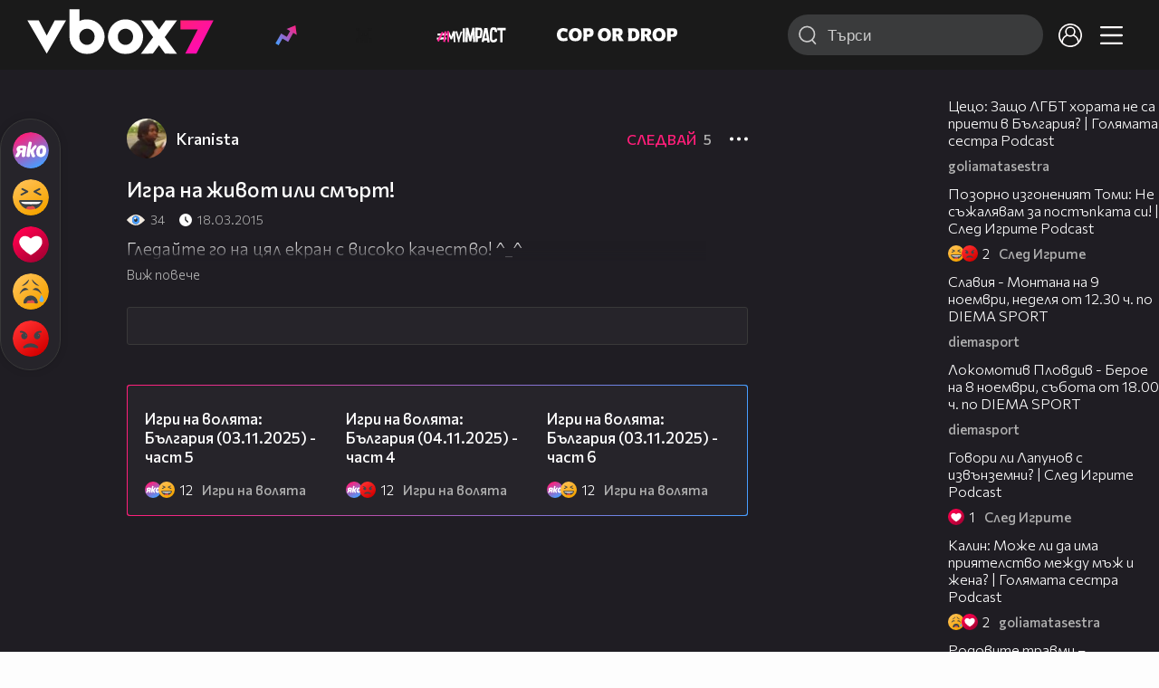

--- FILE ---
content_type: text/html; charset=UTF-8
request_url: https://www.vbox7.com/play:e60974fa71
body_size: 114314
content:
<!DOCTYPE html>

<html xmlns="http://www.w3.org/1999/xhtml" xml:lang="bg" lang="bg" data-cast-api-enabled="true">

    <head>
					<title>Игра на живот или смърт! - Vbox7</title>
            <meta name="title" content="Игра на живот или смърт! - Vbox7" />
				<meta name="_token" content="PmESJQdHIoEZ6qbERBbicNodmeEsi0BSuK1kIMzP" />
		<meta name="csrf-token" content="PmESJQdHIoEZ6qbERBbicNodmeEsi0BSuK1kIMzP" />
        <meta http-equiv="content-type" content="text/html;charset=utf-8" />

					<meta name="description" content="Гледайте го на цял екран с високо качество! ^_^" />
    
<meta name="title" content="Игра на живот или смърт!" />
<meta property="og:site_name" content="vbox7.com" />
<meta property="og:title" content="Игра на живот или смърт!" />
<meta property="og:description" content="Гледайте го на цял екран с високо качество! ^_^" />
<meta property="og:image" content="https://i49.vbox7.com/design/iconci/png/noimg6.png" />
<meta property="og:image:width" content="1280" />
<meta property="og:image:height" content="720" />
<meta property="og:url" content="https://www.vbox7.com/play:e60974fa71" />
<meta property="fb:app_id" content="131224700412990">
<meta property="og:type" content="website" />		
		
		<link href="https://vbox7.com/favicon.ico" id="favicon" rel="shortcut icon" />
		<link rel="apple-touch-icon" href="https://vbox7.com/favicon.ico"/>

        <meta name="viewport" content="width=device-width, initial-scale=1.0, maximum-scale=1.0, user-scalable=0, minimal-ui" />
        <meta name="apple-itunes-app" content="app-id=802819619" />
        <meta name="google-play-app" content="app-id=com.vbox7" />

        <meta name="theme-color" content="#19191b" />
        <meta name="mobile-web-app-capable" content="yes" />
        <meta name="google-site-verification" content="HhybBT1X7wIE1E13C2DXUxspea-Crm4AiNjeZJnjrDk" />
		<meta name="google-site-verification" content="MgxJsg4zRuxri2d-lLpv70iUGBrh3WNzyQNwVbKMOVw" />
		<meta name="google-site-verification" content="2E0rGjJnTbRrBKysU9h8HDmSeT2YVYLfZypA9iPzioo" />

		<meta name="facebook-domain-verification" content="kc19p3xzgwnk2efqns4fxylne9grbi" />

        <link rel="preconnect" href="https://fonts.googleapis.com">
        <link rel="preconnect" href="https://fonts.gstatic.com" crossorigin>
        <link href="https://fonts.googleapis.com/css2?family=Commissioner:wght@300;500;600;700;800&display=swap" rel="stylesheet">
        <link rel="stylesheet" type="text/css" media="screen" href="https://i49.vbox7.com/assets/css/app.css?v=7008c52f24" />

		<link rel="stylesheet" type="text/css" media="screen" href="https://i49.vbox7.com/assets/css/vbox/settings.css?v=7008c52f24" />
        <link href="https://i49.vbox7.com/assets/css/vbox/socialshare/arthref.min.css?v=7008c52f24" rel="stylesheet" type="text/css" />

        <script src="https://i49.vbox7.com/assets/libs/jquery-3.4.1.min.js?v=7008c52f24"></script>
        <script src="https://i49.vbox7.com/assets/libs/jquery-migrate-1.1.0.min.js?v=7008c52f24"></script>
        <script src="https://i49.vbox7.com/assets/libs/jquery-ui-1.11.4.min.js?v=7008c52f24"></script>
        <script type="text/javascript" src="https://imasdk.googleapis.com/js/sdkloader/ima3.js"></script>
<!--		<script async='async' src='https://www.googletagservices.com/tag/js/gpt.js'></script>-->

        <script src="https://i49.vbox7.com/assets/js/vbox/templates.js?v=7008c52f24"></script>
        <script src="https://i49.vbox7.com/assets/js/vbox/ajax-events.js?v=7008c52f24"></script>
        <script src="https://i49.vbox7.com/assets/js/vbox/frontend-events.js?v=7008c52f24"></script>
		<script src="https://i49.vbox7.com/assets/js/vbox/functions.js?v=7008c52f24"></script>
		<script src="https://i49.vbox7.com/assets/js/vbox/ajax-functions.js?v=7008c52f24"></script>
		<script src="https://i49.vbox7.com/assets/js/vbox/frontend-functions.js?v=7008c52f24"></script>
		<script src="https://i49.vbox7.com/assets/js/vbox/jquery.cookie.js?v=7008c52f24"></script>
        <script src="https://i49.vbox7.com/assets/js/vbox/init.js?v=7008c52f24"></script>
        <script src="https://i49.vbox7.com/assets/js/svg_sprite.js"></script>


		<!-- >>>>>> VBOX PLAYER  -->
		<link href="https://i49.vbox7.com/assets/css/vbox/vboxplayer/vboxcontextmenu.min.css?v=7008c52f24" rel="stylesheet" type="text/css" />
		<link href="https://i49.vbox7.com/assets/css/vbox/vboxplayer/vboxmediaplayer.base.v2.min.css?v=7008c52f24" rel="stylesheet" type="text/css" />
		<link href="https://i49.vbox7.com/assets/css/vbox/vboxplayer/themes/slickblack/vbox.slickblack.min.css?v=7008c52f24" rel="stylesheet" type="text/css" />

		<script src="https://i49.vbox7.com/assets/js/vbox/vboxplayer/jquery-ui-1.10.0.custom.min.js?v=7008c52f24"></script>
		<script src="https://i49.vbox7.com/assets/js/vbox/vboxplayer/jquery.ui.touch-punch.min.js?v=7008c52f24"></script>
		<script src="https://i49.vbox7.com/assets/js/vbox/vboxplayer/jquery.vboxcontextmenu.min.js?v=7008c52f24"></script>
		<script src="https://i49.vbox7.com/assets/js/vbox/vboxplayer/shaka-player.compiled.js?v=7008c52f24"></script>
		<script src="https://i49.vbox7.com/assets/js/vbox/vboxplayer/platform.js?v=7008c52f24"></script>
		<script src="https://i49.vbox7.com/assets/js/vbox/vboxplayer/jquery.vboxmediaplayer.v7.min.js?v=7008c52f24"></script>

		<script src="https://i49.vbox7.com/assets/libs/socialshare/socialShare.min.js?v=7008c52f24"></script>
        <script type="text/javascript" src="https://i49.vbox7.com/assets/js/vbox/sticky.addapted.js?v=7008c52f24"></script>
                    <script type="text/javascript" src="https://i49.vbox7.com/assets/js/vbox/quizes.js?v=7008c52f24"></script>
        		<script src="https://m.netinfo.bg/assets/richMedia.js?v=19"></script>


		<!-- <<<<<< VBOX PLAYER  -->



		<script type="text/javascript">
			var nua = navigator.userAgent;
			var is_android = (nua.indexOf('Android ') > -1);
			var is_ios = (nua.match(/iPad|iPhone|iPod/g) ? true : false);
			if(is_ios){
							}

			//global params
			var globalLoginUser = null;
			var globalLoginUserId = null;
			var globalLoginAvatarURL = '';

//			document.domain = "vbox7.com"

			var gtmPageData = {
				'page-url': '%2Fplay%3Ae60974fa71',
				'is-logged': '',
				'ses-id': "szvxWwXQjW0EPdDsQAhQpnpKDeiNYZWleR60kgVn",
				'puc-id': "53cfffac9dbe64b5e86b0aff6a7e0e36",
				'user-id': null,
				'pos-from': "",
				'register-dt': '',
				'last-login-dt': '',
			}

			"'article aside footer header nav section time'".replace(/\w+/g, function (n) {
				document.createElement(n)
			});

			var itemTitle = '';
        </script>

		<link rel="manifest" href="https://i49.vbox7.com/assets/manifest.json?v=7008c52f24" />

		<link rel="icon" type="image/png" href="https://i49.vbox7.com/assets/icons/16.png" sizes="16x16" />
		<link rel="icon" type="image/png" href="https://i49.vbox7.com/assets/icons/32.png" sizes="32x32" />
		<link rel="icon" type="image/png" href="https://i49.vbox7.com/assets/icons/96.png" sizes="96x96" />
		<link rel="icon" type="image/png" href="https://i49.vbox7.com/assets/icons/192.png" sizes="192x192" />

		<link rel="apple-touch-icon" href="https://i49.vbox7.com/assets/icons/120.png" />
		<link rel="apple-touch-icon" sizes="180x180" href="https://i49.vbox7.com/assets/icons/180.png" />
		<link rel="apple-touch-icon" sizes="152x152" href="https://i49.vbox7.com/assets/icons/152.png" />
		<link rel="apple-touch-icon" sizes="167x167" href="https://i49.vbox7.com/assets/icons/167.png" />
		<script> var requestUriJsOneSignal = '%2Fplay%3Ae60974fa71';</script>
		<script src="https://cdn.onesignal.com/sdks/OneSignalSDK.js" async></script>
		<script src="https://i49.vbox7.com/assets/js/vbox/onesignal.js?v=7008c52f24"></script>
		<!-- Google Tag Manager -->

		<script>(function (w, d, s, l, i) {
				w[l] = w[l] || [];
				w[l].push({'gtm.start':
							new Date().getTime(), event: 'gtm.js'});
				var f = d.getElementsByTagName(s)[0],
						j = d.createElement(s), dl = l != 'dataLayer' ? '&l=' + l : '';
				j.async = true;
				j.src =
						'https://www.googletagmanager.com/gtm.js?id=' + i + dl;
				f.parentNode.insertBefore(j, f);
			})(window, document, 'script', 'dataLayer', 'GTM-TPBVX2');</script>

		<!-- End Google Tag Manager -->
        
					
    <script type="application/ld+json">
    {
        "@context": "http://schema.org",
        "@type": "VideoObject",
        "name": "Игра на живот или смърт!",
        "description": "Гледайте го на цял екран с високо качество! ^_^",
        "thumbnailUrl": "https://i49.vbox7.com/design/iconci/png/noimg6.png",
        "embedUrl": "https://www.vbox7.com/emb/external.php?vid=e60974fa71",
        "uploadDate": "2015-03-18T19:42:12+02:00",
        "interactionStatistic": {
            "@type": "InteractionCounter",
            "interactionType": { "@type": "WatchAction" },
            "userInteractionCount": 34
        },
        "duration": "PT4M5S"

					, "regionsAllowed": "BG"
		    }
</script>    <script type="application/ld+json">
    {
      "@context": "https://schema.org/",
      "@type": "BreadcrumbList",
      "itemListElement": [{
        "@type": "ListItem",
        "position": 1,
        "name": "Начало",
        "item": "https://www.vbox7.com/"
      },{
        "@type": "ListItem",
        "position": 2,
        "name": "Потребител Kranista",
        "item": "https://www.vbox7.com/user:goshoparnoto"
      },{
        "@type": "ListItem",
        "position": 3,
        "name": "Игра на живот или смърт!"
      }]
    }
</script>
	<link rel="canonical" href="https://www.vbox7.com/play:e60974fa71">
    <meta name="robots" content="index, follow, max-image-preview:large, max-video-preview:-1,max-snippet:-1">
		
                
    </head>

    <body>
        <noscript>
            <iframe src="https://www.googletagmanager.com/ns.html?id=GTM-TPBVX2"
                    height="0" width="0" style="display:none;visibility:hidden"></iframe></noscript>
        <div class="site-container play-pg">

            <!-- header-container -->
            <header>

					                    <div class="top-row project">
<!--                    <div class="top-row"> -->
                        <a class="logo" href="/"><img src="https://i49.vbox7.com/design/logo/vbox-logo99.svg" alt="VBox7 logo" title="VBox7 - най-големият сайт за видео забавление"></a>
                        <nav class="main-topics">
                            <a href="/trending" class="" ><svg class="icon trending-light-grad"><use xlink:href="#trending_light_grad"></use></svg>  <span>Trending</span></a>
                            <a href="/quizbox" class="" ><svg class="icon quizbox"><use xlink:href="#quizbox"></use></svg> <span>Quizbox</span></a>
                            <a href="/myimpact"><img class="myimpact-nav" width="400" src="https://i49.vbox7.com/design/projects/eu/myimpact/myimpact-h-white-pink.svg" alt="MyImpact" /></a>
                            <a href="/copordrop"><img class="copordrop-nav" width="400" src="https://i49.vbox7.com/design/projects/eu/copordrop/copordrop_logo.svg" alt="Cop Or Drop" /></a>
                        </nav>

                    <div class="searchnav">
                        <a class="search-panel-btn hidden-dt" href="#">
                            <svg class="icon search-stroke"><use xlink:href="#search_outline"></use></svg>
                        </a>
                        <form class="search" action="/search">
                            <div class="search-icon-dt hidden-mb">
                                <svg class="icon search-stroke"><use xlink:href="#search_outline"></use></svg>
                            </div>
                            <svg class="icon arrow-left  hidden-dt"><use xlink:href="#arrow-prev"></use></svg>
                            <input required id="vbox_q_dt" name="vbox_q" type="text" value="" placeholder="Търси"  autocomplete="off"  maxlength="255">
                                <button class="search-btn" title="Search" type="submit"></button>
                                <svg class="icon clear-search"><use xlink:href="#x"></use></svg>
                                <div class="autocomplete-res-container"></div>
                        </form>
                    </div>
                    <nav class="main-nav">
                                                                        <a href="/login">
                            <svg class="icon profile"><use xlink:href="#profile"></use></svg>
                        </a>
                        
                        <a class="drop-trgr" data-id="hamburger-nav" href="#">
                            <svg class="icon x close"><use xlink:href="#x"></use></svg>
                            <svg class="icon hamburger"><use xlink:href="#hamburger"></use></svg>
                        </a>

                        <div class="drop-menu" id="notifications">
                            <div class="moreLoadingBox-small">
                                <svg class="circular" viewBox="25 25 50 50">
                                    <circle class="path" cx="50" cy="50" r="15" fill="none" stroke-width="3" stroke-miterlimit="10"/>
                                </svg>
                            </div>
                        </div>
                                                <div class="drop-menu" id="hamburger-nav">
    <section>
        <a href="/trending"><svg class="icon trending_simp"><use xlink:href="#trending_light_grad"></use></svg> <span>Trending</span></a>
        <a href="/quizbox"><svg class="icon quizbox"><use xlink:href="#quizbox"></use></svg> <span>Quizbox</span></a>
        <a href="/myimpact"><img class="myimpact-nav" width="400" src="https://i49.vbox7.com/design/projects/eu/myimpact/myimpact-h-white-pink.svg" alt="MyImpact" /></a>
        <a href="/copordrop"><img class="copordrop-nav" width="400" src="https://i49.vbox7.com/design/projects/eu/copordrop/copordrop_logo.svg" alt="Cop Or Drop" /></a>
        <a href="/topic/partytime"><span class="icon">🎉</span> <span>Party time</span></a>
        <a href="/topic/kluklu"><span class="icon">👂</span> <span>Клю – клю</span></a>
        <a href="/topic/chillzone"><span class="icon">🪀</span> <span>Chill zone</span></a>
        <a href="/topic/lifestyle"><span class="icon">⭐</span> <span>Lifestyle</span></a>
        <a href="/topic/LGBTQ"><span class="icon">🌈</span> <span>LGBTQ</span></a>
        <a href="/topic/MentalHealth"><span class="icon">🙏</span> <span>Mental health</span></a>
        <a href="/topic/sex"><span class="icon">🍆</span> <span>Sex</span></a>
        <a href="/topic/beautynews"><span class="icon">💄</span> <span>Beauty</span></a>
        <a href="/topic/fashionnews"><span class="icon">👠</span> <span>Fashion</span></a>
        <a href="/topic/moviesseries"><span class="icon">🎬</span> <span>Movie time</span></a>
        <a href="/topic/musicnews"><span class="icon">🎶</span> <span>Music </span></a>
        <a href="/topic/sportnews"><span class="icon">⚽</span> <span>Sport</span></a>
        <a href="/topic/booksnews"><span class="icon">📚</span> <span>Books</span></a>
        <a href="/topic/travelnews"><span class="icon">🛩</span> <span>Travel</span></a>
        <a href="/topic/gamingnews"><span class="icon">🎮</span> <span>Gaming</span></a>
        <a href="/topic/technologiesnews"><span class="icon">💻</span> <span>Тechnologies</span></a>

    </section>
    <section>
        <p class="sect-tit">Следвайте ни</p>
        <a target="_blank" href="https://www.tiktok.com/@vbox7official"><svg class="icon tiktok_outline"><use xlink:href="#tiktok_outline"></use></svg> <span>TikTok</span></a>
        <a target="_blank" href="https://www.instagram.com/vbox7official/?hl=bg"><svg class="icon instagram_outline"><use xlink:href="#instagram_outline"></use></svg> <span>Instagram</span></a>
        <a target="_blank" href="https://www.facebook.com/Vbox7com"><svg class="icon fb_outline"><use xlink:href="#fb_outline"></use></svg> <span>Facebook</span></a>
    </section>
    <section>
        <!--<a target="_blank" href="https://www.vbox7.com/groups/list/"><svg class="icon groups"><use xlink:href="#groups"></use></svg> <span>Групи</span></a>-->
        <a href="/toc">Общи условия</a>
        <a href="/manifesto">Кодекс</a>
    </section>
    <section>
        <p class="sect-tit">Свали от</p>
        <a href="https://play.google.com/store/apps/details?id=com.vbox7"><svg class="icon googleplaystore_outline"><use xlink:href="#googleplaystore_outline"></use></svg><span>Google Play</span></a>
        <a href="https://itunes.apple.com/bg/app/vbox7.com/id802819619"><svg class="icon apple_outline"><use xlink:href="#apple_outline"></use></svg><span>App Store</span></a>
        <a href="https://appgallery.cloud.huawei.com/marketshare/app/C101463961"><svg class="icon huawei_outline"><use xlink:href="#huawei_outline"></use></svg><span>AppGallery</span></a>
    </section>
    <section>
        <p class="sect-tit"><a href="/privacynotice">Политика за поверителност</a></p>
        <a onclick="googlefc.callbackQueue.push({'CONSENT_DATA_READY': () => googlefc.showRevocationMessage()});" href="javascript:;">Поверителност</a>
        <a target="_blank"  href="https://www.netinfocompany.bg/gdpr/">GDPR Инфо</a>
        <a id="trigger-onesignal" href="#">Известия</a>
    </section>
    <section>
        <a target="_blank"  href="https://netinfocompany.bg/">За нас</a>
        <a target="_blank" href="http://www.netinfocompany.bg/media-kit/vbox7com-91">За реклама</a>
        <a href="/contact">Контакт</a>
        <a href="/help">Помощ</a>
        <a href="https://blog.vbox7.com/">VBox7 блог</a>
    </section>
</div>
                    </nav>
                </div>



                <nav class="sub-nav row-mb hidden hidden-mb" id="subNavigation">
                    <div class="home-cnt">
                        <a href="/" class="">
                            <i class="icon-home-filled"></i>
                        </a>
                    </div>

                    <div>
                        <a href="/followed" class="">
                                                        Следвай
                                                    </a>
                    </div>
                    <div class="hidden-mb">
                                            </div>

                </nav>

            </header>
                            <div class="hot-topics-row">
                    <nav>
<!--					<a href="/top2022vbox">🔝 Топ 100 видеа 2022</a>
                        <a href="/top2022articles">🔝 Топ 100 articles 2022</a>-->
                                                <a href="/topic/partytime">🎉 PARTY TIME</a>
                                                <a href="/topic/kluklu">👂 Клю – клю</a>
                                                <a href="/topic/chillzone">🪀CHILL ZONE</a>
                                                <a href="/topic/lifestyle">⭐Lifestyle</a>
                                                <a href="/topic/LGBTQ">🌈LGBTQ</a>
                                            </nav>
                </div>
                        <div class="player-content">
                <div class="video-player" tabindex="-1">
                    <div class="main-video-player-frame">
                        <div class="main-video-player-cont">
							<div>
								<video id="html5player" playsinline crossorigin="anonymous">
								</video>
							</div>
                        </div>
                    </div>
                </div>
                <section class="video-playlist-container"></section>
            </div>


            <!-- end header -->

            <div class="content">
                <div class="main-ajx"  id="item-ajx"><!-- the only wrapper needed for lvl 2  -->
                    <script src="https://i49.vbox7.com/assets/js/vbox/openItemSamePage.js?v=7008c52f24"></script>

                    <script>
                            var googletag = googletag || {};
                            googletag.cmd = googletag.cmd || [];
                    </script>
                </div>

                <div class="main-native" id="native">
                    
			<section class="play-grid">

    <div class="item-content-wrap">
        <div class="player area">
            <div class="mobile-tabs">
                <a class="all active" href="#" data-id="show-all">Всички</a>
                <a class="trend" href="#" data-id="show-trending"><span>Trending</span></a>
                <a class="more-channel-videos" href="#" data-id="show-more-from">Kranista</a>
            </div>
        </div>
        <div class="reactions">
            <div class="sticky">
                <div class="react-buttons">
	
		<a href="" class="play-vote " data-id="16509038" data-reaction="good" title="Яко е! ">
            <svg class="icon react cool "><use xlink:href="#cool"></use></svg>
			<span class="icon-like-num">0</span>
		</a>

        <a href="" class="play-vote " data-id="16509038" data-reaction="laugh" title="Смях!">
            <svg class="icon react rofl "><use xlink:href="#rofl"></use></svg>
			<span class="icon-like-num">0</span>
		</a>

        <a href="" class="play-vote " data-id="16509038" data-reaction="heart" title="Сърце!">
            <svg class="icon react love "><use xlink:href="#love"></use></svg>
			<span class="icon-like-num">0</span>
		</a>

        <a href="" class="play-vote " data-id="16509038" data-reaction="cry" title="Плач!">
            <svg class="icon react sad "><use xlink:href="#sad"></use></svg>
			<span class="icon-like-num">0</span>
		</a>

        <a href="" class="play-vote " data-id="16509038" data-reaction="angry" title="Ядосан!">
            <svg class="icon react angry "><use xlink:href="#angry"></use></svg>
			<span class="icon-like-num">0</span>
		</a>
	</div><!--                <div class="comments-btn">
                    <svg class="icon react comment"><use xlink:href="#comment"></use></svg>
                    <div class="comments-label"><span class="num">1</span></div>
                </div>-->
            </div>
        </div>
        <div class="video-info">
			<div class="channel-opt">
    <a class="channel-name" href="/user:goshoparnoto">
		<img class="avatar-wrap" src="https://i49.vbox7.com/a/1f4/goshoparnoto_1f415fbe_2.jpg"  loading="lazy" />
		<span>Kranista</span>
	</a>
			<div class="foll-wr follow" data-userid="3121663">
				<span class="foll-txt">Следвай</span>
				<span class="num">5</span>
			</div>
				</div>

			<h1>  Игра на живот или смърт!</h1>
			<a href="#" class="hidden-dt toggle-trigger collapsed-trig" data-id="def-cont">
    <svg class="icon arrow-down closed"><use xlink:href="#arrow-prev"></use></svg>
</a>
<div id="def-cont" class="det-info collapsed-toggle mb-tgl-only"><!-- remove collapsed toggle from all but play -->
	<div class="video-stat">
        <svg class="icon views"><use xlink:href="#eye"></use></svg> <span>34</span>
		<svg class="icon time"><use xlink:href="#clock_negative"></use></svg> <span>18.03.2015</span>
	</div>
	<div class="drop-wrap video-options">
		<a href="#" class="drop-trgr" data-id="item-options"><svg class="icon more"><use xlink:href="#more"></use></svg></a>
		<div id="item-options" class="drop-menu">
			<a href="#" class="popup-share" data-link="https://vbox7.com/play:e60974fa71"><span>Сподели</span></a>

			<a href="/login?backto=%2Fplay%3Ae60974fa71"><span>Следвай</span></a>
			</div>
	</div>

	<div id="descript-cont" class="video-description collapsed-toggle-dt">
		Гледайте го на цял екран с високо качество! ^_^
		
	</div>
    <div class="full-description toggle-trigger-dt collapsed-trig-dt" data-id="descript-cont">
        <span class="to-all">Виж повече</span>
        <span class="to-short">Виж по-малко</span>
    </div>
</div>		</div>
        <div class="more-from gtm-container" data-name="channel" data-page="play">
			<script>
	$(document).ready(function() {
		initGridToggles();
	});
</script>        </div>
        <div class="trending gtm-container" data-name="channel" data-page="play">
          <div class="card video-cell card-landsc-mb card-portrait-dt">
    <a href="/play:47e03fafb9" title="Игри на волята: България (03.11.2025) - част 5" class="thumb-cont prw   " data-mdkey="47e03fafb9"  data-pos="1" >
        <picture>

                        <img src="https://i49.vbox7.com/i/47e/47e03fafb96.jpg" width="100%" height="auto" alt="Игри на волята: България (03.11.2025) - част 5" loading="lazy">
        </picture>
                <span class="dur">21:37</span>
        <span class="thumb-play"><svg class="icon play-circle"><use xlink:href="#play-circle"></use></svg></span>
            </a>
    <div class="info-cont">
                <h3>
            <a href="/play:47e03fafb9" title="Игри на волята: България (03.11.2025) - част 5" class="">Игри на волята: България (03.11.2025) - част 5</a>
        </h3>
                                    <div class="reactions">
                                    <svg class="icon react cool "><use xlink:href="#cool"></use></svg>
                                    <svg class="icon react rofl "><use xlink:href="#rofl"></use></svg>
                                    <svg class="icon react angry "><use xlink:href="#angry"></use></svg>
                                    <svg class="icon react sad "><use xlink:href="#sad"></use></svg>
                                    <svg class="icon react love "><use xlink:href="#love"></use></svg>
                                <span>12</span>
            </div>
                            <div class="channel-opt">
    <a class="channel-name" href="/user:igri_na_volyata">
		<img class="avatar-wrap" src="https://i49.vbox7.com/a/4c4/igri_na_volyata_4c4faa08_2.jpg"  loading="lazy" />
		<span>Игри на волята</span>
	</a>
	</div>
                            </div>
</div>

                <div class="card video-cell card-landsc-mb card-portrait-dt">
    <a href="/play:44c2a391da" title="Игри на волята: България (04.11.2025) - част 4" class="thumb-cont prw   " data-mdkey="44c2a391da"  data-pos="2" >
        <picture>

                        <img src="https://i49.vbox7.com/i/44c/44c2a391da6.jpg" width="100%" height="auto" alt="Игри на волята: България (04.11.2025) - част 4" loading="lazy">
        </picture>
                <span class="dur">20:55</span>
        <span class="thumb-play"><svg class="icon play-circle"><use xlink:href="#play-circle"></use></svg></span>
            </a>
    <div class="info-cont">
                <h3>
            <a href="/play:44c2a391da" title="Игри на волята: България (04.11.2025) - част 4" class="">Игри на волята: България (04.11.2025) - част 4</a>
        </h3>
                                    <div class="reactions">
                                    <svg class="icon react cool "><use xlink:href="#cool"></use></svg>
                                    <svg class="icon react angry "><use xlink:href="#angry"></use></svg>
                                    <svg class="icon react love "><use xlink:href="#love"></use></svg>
                                    <svg class="icon react sad "><use xlink:href="#sad"></use></svg>
                                <span>12</span>
            </div>
                            <div class="channel-opt">
    <a class="channel-name" href="/user:igri_na_volyata">
		<img class="avatar-wrap" src="https://i49.vbox7.com/a/4c4/igri_na_volyata_4c4faa08_2.jpg"  loading="lazy" />
		<span>Игри на волята</span>
	</a>
	</div>
                            </div>
</div>

                <div class="card video-cell card-landsc-mb card-portrait-dt">
    <a href="/play:c41c18a2e0" title="Игри на волята: България (03.11.2025) - част 6" class="thumb-cont prw   " data-mdkey="c41c18a2e0"  data-pos="3" >
        <picture>

                        <img src="https://i49.vbox7.com/i/c41/c41c18a2e06.jpg" width="100%" height="auto" alt="Игри на волята: България (03.11.2025) - част 6" loading="lazy">
        </picture>
                <span class="dur">14:29</span>
        <span class="thumb-play"><svg class="icon play-circle"><use xlink:href="#play-circle"></use></svg></span>
            </a>
    <div class="info-cont">
                <h3>
            <a href="/play:c41c18a2e0" title="Игри на волята: България (03.11.2025) - част 6" class="">Игри на волята: България (03.11.2025) - част 6</a>
        </h3>
                                    <div class="reactions">
                                    <svg class="icon react cool "><use xlink:href="#cool"></use></svg>
                                    <svg class="icon react rofl "><use xlink:href="#rofl"></use></svg>
                                    <svg class="icon react angry "><use xlink:href="#angry"></use></svg>
                                    <svg class="icon react love "><use xlink:href="#love"></use></svg>
                                <span>12</span>
            </div>
                            <div class="channel-opt">
    <a class="channel-name" href="/user:igri_na_volyata">
		<img class="avatar-wrap" src="https://i49.vbox7.com/a/4c4/igri_na_volyata_4c4faa08_2.jpg"  loading="lazy" />
		<span>Игри на волята</span>
	</a>
	</div>
                            </div>
</div>

                <div class="card video-cell card-landsc-mb card-portrait-dt">
    <a href="/play:b6774cab35" title="Игри на волята: България (05.11.2025) - част 1" class="thumb-cont prw   " data-mdkey="b6774cab35"  data-pos="4" >
        <picture>

                        <img src="https://i49.vbox7.com/i/b67/b6774cab356.jpg" width="100%" height="auto" alt="Игри на волята: България (05.11.2025) - част 1" loading="lazy">
        </picture>
                <span class="dur">15:05</span>
        <span class="thumb-play"><svg class="icon play-circle"><use xlink:href="#play-circle"></use></svg></span>
            </a>
    <div class="info-cont">
                <h3>
            <a href="/play:b6774cab35" title="Игри на волята: България (05.11.2025) - част 1" class="">Игри на волята: България (05.11.2025) - част 1</a>
        </h3>
                                    <div class="reactions">
                                    <svg class="icon react cool "><use xlink:href="#cool"></use></svg>
                                    <svg class="icon react angry "><use xlink:href="#angry"></use></svg>
                                    <svg class="icon react sad "><use xlink:href="#sad"></use></svg>
                                <span>5</span>
            </div>
                            <div class="channel-opt">
    <a class="channel-name" href="/user:igri_na_volyata">
		<img class="avatar-wrap" src="https://i49.vbox7.com/a/4c4/igri_na_volyata_4c4faa08_2.jpg"  loading="lazy" />
		<span>Игри на волята</span>
	</a>
	</div>
                            </div>
</div>

                <div class="card video-cell card-landsc-mb card-portrait-dt">
    <a href="/play:68abbe49ec" title="Игри на волята: България (04.11.2025) - част 1" class="thumb-cont prw   " data-mdkey="68abbe49ec"  data-pos="5" >
        <picture>

                        <img src="https://i49.vbox7.com/i/68a/68abbe49ec6.jpg" width="100%" height="auto" alt="Игри на волята: България (04.11.2025) - част 1" loading="lazy">
        </picture>
                <span class="dur">20:59</span>
        <span class="thumb-play"><svg class="icon play-circle"><use xlink:href="#play-circle"></use></svg></span>
            </a>
    <div class="info-cont">
                <h3>
            <a href="/play:68abbe49ec" title="Игри на волята: България (04.11.2025) - част 1" class="">Игри на волята: България (04.11.2025) - част 1</a>
        </h3>
                                    <div class="reactions">
                                    <svg class="icon react cool "><use xlink:href="#cool"></use></svg>
                                    <svg class="icon react sad "><use xlink:href="#sad"></use></svg>
                                    <svg class="icon react rofl "><use xlink:href="#rofl"></use></svg>
                                <span>7</span>
            </div>
                            <div class="channel-opt">
    <a class="channel-name" href="/user:igri_na_volyata">
		<img class="avatar-wrap" src="https://i49.vbox7.com/a/4c4/igri_na_volyata_4c4faa08_2.jpg"  loading="lazy" />
		<span>Игри на волята</span>
	</a>
	</div>
                            </div>
</div>

                <div class="card video-cell card-landsc-mb card-portrait-dt">
    <a href="/play:e28a70bf22" title="Игри на волята: България (03.11.2025) - част 4" class="thumb-cont prw   " data-mdkey="e28a70bf22"  data-pos="6" >
        <picture>

                        <img src="https://i49.vbox7.com/i/e28/e28a70bf226.jpg" width="100%" height="auto" alt="Игри на волята: България (03.11.2025) - част 4" loading="lazy">
        </picture>
                <span class="dur">21:02</span>
        <span class="thumb-play"><svg class="icon play-circle"><use xlink:href="#play-circle"></use></svg></span>
            </a>
    <div class="info-cont">
                <h3>
            <a href="/play:e28a70bf22" title="Игри на волята: България (03.11.2025) - част 4" class="">Игри на волята: България (03.11.2025) - част 4</a>
        </h3>
                                    <div class="reactions">
                                    <svg class="icon react cool "><use xlink:href="#cool"></use></svg>
                                    <svg class="icon react rofl "><use xlink:href="#rofl"></use></svg>
                                <span>8</span>
            </div>
                            <div class="channel-opt">
    <a class="channel-name" href="/user:igri_na_volyata">
		<img class="avatar-wrap" src="https://i49.vbox7.com/a/4c4/igri_na_volyata_4c4faa08_2.jpg"  loading="lazy" />
		<span>Игри на волята</span>
	</a>
	</div>
                            </div>
</div>

                <div class="card video-cell card-landsc-mb card-portrait-dt">
    <a href="/play:d9606139e3" title="Игри на волята: България (05.11.2025) - част 4" class="thumb-cont prw   " data-mdkey="d9606139e3"  data-pos="7" >
        <picture>

                        <img src="https://i49.vbox7.com/i/d96/d9606139e36.jpg" width="100%" height="auto" alt="Игри на волята: България (05.11.2025) - част 4" loading="lazy">
        </picture>
                <span class="dur">10:27</span>
        <span class="thumb-play"><svg class="icon play-circle"><use xlink:href="#play-circle"></use></svg></span>
            </a>
    <div class="info-cont">
                <h3>
            <a href="/play:d9606139e3" title="Игри на волята: България (05.11.2025) - част 4" class="">Игри на волята: България (05.11.2025) - част 4</a>
        </h3>
                                    <div class="reactions">
                                    <svg class="icon react rofl "><use xlink:href="#rofl"></use></svg>
                                    <svg class="icon react angry "><use xlink:href="#angry"></use></svg>
                                    <svg class="icon react cool "><use xlink:href="#cool"></use></svg>
                                    <svg class="icon react sad "><use xlink:href="#sad"></use></svg>
                                <span>6</span>
            </div>
                            <div class="channel-opt">
    <a class="channel-name" href="/user:igri_na_volyata">
		<img class="avatar-wrap" src="https://i49.vbox7.com/a/4c4/igri_na_volyata_4c4faa08_2.jpg"  loading="lazy" />
		<span>Игри на волята</span>
	</a>
	</div>
                            </div>
</div>

                <div class="card video-cell card-landsc-mb card-portrait-dt">
    <a href="/play:1b92e4b6a4" title="Big Brother (03.11.2025) - част 1" class="thumb-cont prw   " data-mdkey="1b92e4b6a4"  data-pos="8" >
        <picture>

                        <img src="https://i49.vbox7.com/i/1b9/1b92e4b6a46.jpg" width="100%" height="auto" alt="Big Brother (03.11.2025) - част 1" loading="lazy">
        </picture>
                <span class="dur">16:53</span>
        <span class="thumb-play"><svg class="icon play-circle"><use xlink:href="#play-circle"></use></svg></span>
            </a>
    <div class="info-cont">
                <h3>
            <a href="/play:1b92e4b6a4" title="Big Brother (03.11.2025) - част 1" class="">Big Brother (03.11.2025) - част 1</a>
        </h3>
                                    <div class="reactions">
                                    <svg class="icon react cool "><use xlink:href="#cool"></use></svg>
                                    <svg class="icon react sad "><use xlink:href="#sad"></use></svg>
                                    <svg class="icon react love "><use xlink:href="#love"></use></svg>
                                    <svg class="icon react angry "><use xlink:href="#angry"></use></svg>
                                <span>6</span>
            </div>
                            <div class="channel-opt">
    <a class="channel-name" href="/user:bigbrother">
		<img class="avatar-wrap" src="https://i49.vbox7.com/a/581/bigbrother_581c075b_2.jpg"  loading="lazy" />
		<span>bigbrother</span>
	</a>
	</div>
                            </div>
</div>

                <div class="card video-cell card-landsc-mb card-portrait-dt">
    <a href="/play:99bfabfb6f" title="Big Brother (04.11.2025) - част 4" class="thumb-cont prw   " data-mdkey="99bfabfb6f"  data-pos="9" >
        <picture>

                        <img src="https://i49.vbox7.com/i/99b/99bfabfb6f6.jpg" width="100%" height="auto" alt="Big Brother (04.11.2025) - част 4" loading="lazy">
        </picture>
                <span class="dur">13:05</span>
        <span class="thumb-play"><svg class="icon play-circle"><use xlink:href="#play-circle"></use></svg></span>
            </a>
    <div class="info-cont">
                <h3>
            <a href="/play:99bfabfb6f" title="Big Brother (04.11.2025) - част 4" class="">Big Brother (04.11.2025) - част 4</a>
        </h3>
                                    <div class="reactions">
                                    <svg class="icon react cool "><use xlink:href="#cool"></use></svg>
                                    <svg class="icon react sad "><use xlink:href="#sad"></use></svg>
                                    <svg class="icon react love "><use xlink:href="#love"></use></svg>
                                <span>5</span>
            </div>
                            <div class="channel-opt">
    <a class="channel-name" href="/user:bigbrother">
		<img class="avatar-wrap" src="https://i49.vbox7.com/a/581/bigbrother_581c075b_2.jpg"  loading="lazy" />
		<span>bigbrother</span>
	</a>
	</div>
                            </div>
</div>

                <div class="card video-cell card-landsc-mb card-portrait-dt">
    <a href="/play:83d5ac3a82" title="Игри на волята: България (01.11.2025) - част 3" class="thumb-cont prw   " data-mdkey="83d5ac3a82"  data-pos="10" >
        <picture>

                        <img src="https://i49.vbox7.com/i/83d/83d5ac3a826.jpg" width="100%" height="auto" alt="Игри на волята: България (01.11.2025) - част 3" loading="lazy">
        </picture>
                <span class="dur">20:36</span>
        <span class="thumb-play"><svg class="icon play-circle"><use xlink:href="#play-circle"></use></svg></span>
            </a>
    <div class="info-cont">
                <h3>
            <a href="/play:83d5ac3a82" title="Игри на волята: България (01.11.2025) - част 3" class="">Игри на волята: България (01.11.2025) - част 3</a>
        </h3>
                                    <div class="reactions">
                                    <svg class="icon react cool "><use xlink:href="#cool"></use></svg>
                                    <svg class="icon react love "><use xlink:href="#love"></use></svg>
                                    <svg class="icon react sad "><use xlink:href="#sad"></use></svg>
                                    <svg class="icon react angry "><use xlink:href="#angry"></use></svg>
                                    <svg class="icon react rofl "><use xlink:href="#rofl"></use></svg>
                                <span>21</span>
            </div>
                            <div class="channel-opt">
    <a class="channel-name" href="/user:igri_na_volyata">
		<img class="avatar-wrap" src="https://i49.vbox7.com/a/4c4/igri_na_volyata_4c4faa08_2.jpg"  loading="lazy" />
		<span>Игри на волята</span>
	</a>
	</div>
                            </div>
</div>

    
        </div>
                
        <div class="related gtm-container" data-name="pool" data-page="play">
            <div class="card video-cell card-landsc-mb">
    <a href="/play:174bb87508" title="Цецо: Защо ЛГБТ хората не са приети в България? | Голямата сестра Podcast" class="thumb-cont prw   " data-mdkey="174bb87508"  data-pos="1" >
        <picture>

                        <img src="https://i49.vbox7.com/i/174/174bb875082.jpg" width="100%" height="auto" alt="Цецо: Защо ЛГБТ хората не са приети в България? | Голямата сестра Podcast" loading="lazy">
        </picture>
                <span class="dur">48:23</span>
        <span class="thumb-play"><svg class="icon play-circle"><use xlink:href="#play-circle"></use></svg></span>
            </a>
    <div class="info-cont">
                <h3>
            <a href="/play:174bb87508" title="Цецо: Защо ЛГБТ хората не са приети в България? | Голямата сестра Podcast" class="">Цецо: Защо ЛГБТ хората не са приети в България? | Голямата сестра Podcast</a>
        </h3>
                                    <div class="reactions">
                                <span>0</span>
            </div>
                            <div class="channel-opt">
    <a class="channel-name" href="/user:goliamatasestra">
		<img class="avatar-wrap" src="https://i49.vbox7.com/a/b7b/goliamatasestra_b7be7b49_2.jpg"  loading="lazy" />
		<span>goliamatasestra</span>
	</a>
	</div>
                            </div>
</div>

		<div class="card video-cell card-landsc-mb">
    <a href="/play:ad9f726875" title="Позорно изгоненият Томи: Не съжалявам за постъпката си! | След Игрите Podcast" class="thumb-cont prw   " data-mdkey="ad9f726875"  data-pos="2" >
        <picture>

                        <img src="https://i49.vbox7.com/i/ad9/ad9f7268752.jpg" width="100%" height="auto" alt="Позорно изгоненият Томи: Не съжалявам за постъпката си! | След Игрите Podcast" loading="lazy">
        </picture>
                <span class="dur">59:46</span>
        <span class="thumb-play"><svg class="icon play-circle"><use xlink:href="#play-circle"></use></svg></span>
            </a>
    <div class="info-cont">
                <h3>
            <a href="/play:ad9f726875" title="Позорно изгоненият Томи: Не съжалявам за постъпката си! | След Игрите Podcast" class="">Позорно изгоненият Томи: Не съжалявам за постъпката си! | След Игрите Podcast</a>
        </h3>
                                    <div class="reactions">
                                    <svg class="icon react rofl "><use xlink:href="#rofl"></use></svg>
                                    <svg class="icon react angry "><use xlink:href="#angry"></use></svg>
                                <span>2</span>
            </div>
                            <div class="channel-opt">
    <a class="channel-name" href="/user:sledigrite">
		<img class="avatar-wrap" src="https://i49.vbox7.com/a/2b7/sledigrite_2b790f21_2.jpg"  loading="lazy" />
		<span>След Игрите</span>
	</a>
	</div>
                            </div>
</div>

		<div class="card video-cell card-landsc-mb">
    <a href="/play:c923ffe697" title="Славия - Монтана на 9 ноември, неделя от 12.30 ч. по DIEMA SPORT" class="thumb-cont prw   " data-mdkey="c923ffe697"  data-pos="3" >
        <picture>

                        <img src="https://i49.vbox7.com/i/c92/c923ffe6972.jpg" width="100%" height="auto" alt="Славия - Монтана на 9 ноември, неделя от 12.30 ч. по DIEMA SPORT" loading="lazy">
        </picture>
                <span class="dur">00:35</span>
        <span class="thumb-play"><svg class="icon play-circle"><use xlink:href="#play-circle"></use></svg></span>
            </a>
    <div class="info-cont">
                <h3>
            <a href="/play:c923ffe697" title="Славия - Монтана на 9 ноември, неделя от 12.30 ч. по DIEMA SPORT" class="">Славия - Монтана на 9 ноември, неделя от 12.30 ч. по DIEMA SPORT</a>
        </h3>
                                    <div class="reactions">
                                <span>0</span>
            </div>
                            <div class="channel-opt">
    <a class="channel-name" href="/user:diemasport">
		<img class="avatar-wrap" src="https://i49.vbox7.com/a/155/diemasport_155a919c_2.jpg"  loading="lazy" />
		<span>diemasport</span>
	</a>
	</div>
                            </div>
</div>

		<div class="card video-cell card-landsc-mb">
    <a href="/play:1b2b776c54" title="Локомотив Пловдив - Берое на 8 ноември, събота от 18.00 ч. по DIEMA SPORT" class="thumb-cont prw   " data-mdkey="1b2b776c54"  data-pos="4" >
        <picture>

                        <img src="https://i49.vbox7.com/i/1b2/1b2b776c542.jpg" width="100%" height="auto" alt="Локомотив Пловдив - Берое на 8 ноември, събота от 18.00 ч. по DIEMA SPORT" loading="lazy">
        </picture>
                <span class="dur">00:32</span>
        <span class="thumb-play"><svg class="icon play-circle"><use xlink:href="#play-circle"></use></svg></span>
            </a>
    <div class="info-cont">
                <h3>
            <a href="/play:1b2b776c54" title="Локомотив Пловдив - Берое на 8 ноември, събота от 18.00 ч. по DIEMA SPORT" class="">Локомотив Пловдив - Берое на 8 ноември, събота от 18.00 ч. по DIEMA SPORT</a>
        </h3>
                                    <div class="reactions">
                                <span>0</span>
            </div>
                            <div class="channel-opt">
    <a class="channel-name" href="/user:diemasport">
		<img class="avatar-wrap" src="https://i49.vbox7.com/a/155/diemasport_155a919c_2.jpg"  loading="lazy" />
		<span>diemasport</span>
	</a>
	</div>
                            </div>
</div>

		<div class="card video-cell card-landsc-mb">
    <a href="/play:850000d769" title="Говори ли Лапунов с извънземни? | След Игрите Podcast" class="thumb-cont prw   " data-mdkey="850000d769"  data-pos="5" >
        <picture>

                        <img src="https://i49.vbox7.com/i/850/850000d7692.jpg" width="100%" height="auto" alt="Говори ли Лапунов с извънземни? | След Игрите Podcast" loading="lazy">
        </picture>
                <span class="dur">01:16:30</span>
        <span class="thumb-play"><svg class="icon play-circle"><use xlink:href="#play-circle"></use></svg></span>
            </a>
    <div class="info-cont">
                <h3>
            <a href="/play:850000d769" title="Говори ли Лапунов с извънземни? | След Игрите Podcast" class="">Говори ли Лапунов с извънземни? | След Игрите Podcast</a>
        </h3>
                                    <div class="reactions">
                                    <svg class="icon react love "><use xlink:href="#love"></use></svg>
                                <span>1</span>
            </div>
                            <div class="channel-opt">
    <a class="channel-name" href="/user:sledigrite">
		<img class="avatar-wrap" src="https://i49.vbox7.com/a/2b7/sledigrite_2b790f21_2.jpg"  loading="lazy" />
		<span>След Игрите</span>
	</a>
	</div>
                            </div>
</div>

		<div class="card video-cell card-landsc-mb">
    <a href="/play:1851d2b35c" title="Калин: Може ли да има приятелство между мъж и жена? | Голямата сестра Podcast" class="thumb-cont prw   " data-mdkey="1851d2b35c"  data-pos="6" >
        <picture>

                        <img src="https://i49.vbox7.com/i/185/1851d2b35c2.jpg" width="100%" height="auto" alt="Калин: Може ли да има приятелство между мъж и жена? | Голямата сестра Podcast" loading="lazy">
        </picture>
                <span class="dur">56:14</span>
        <span class="thumb-play"><svg class="icon play-circle"><use xlink:href="#play-circle"></use></svg></span>
            </a>
    <div class="info-cont">
                <h3>
            <a href="/play:1851d2b35c" title="Калин: Може ли да има приятелство между мъж и жена? | Голямата сестра Podcast" class="">Калин: Може ли да има приятелство между мъж и жена? | Голямата сестра Podcast</a>
        </h3>
                                    <div class="reactions">
                                    <svg class="icon react sad "><use xlink:href="#sad"></use></svg>
                                    <svg class="icon react love "><use xlink:href="#love"></use></svg>
                                <span>2</span>
            </div>
                            <div class="channel-opt">
    <a class="channel-name" href="/user:goliamatasestra">
		<img class="avatar-wrap" src="https://i49.vbox7.com/a/b7b/goliamatasestra_b7be7b49_2.jpg"  loading="lazy" />
		<span>goliamatasestra</span>
	</a>
	</div>
                            </div>
</div>

		<div class="card video-cell card-landsc-mb">
    <a href="/play:7e513e2f74" title="Родовите травми – невидимата нишка в нашия живот" class="thumb-cont prw   " data-mdkey="7e513e2f74"  data-pos="7" >
        <picture>

                        <img src="https://i49.vbox7.com/i/7e5/7e513e2f742.jpg" width="100%" height="auto" alt="Родовите травми – невидимата нишка в нашия живот" loading="lazy">
        </picture>
                <span class="dur">46:46</span>
        <span class="thumb-play"><svg class="icon play-circle"><use xlink:href="#play-circle"></use></svg></span>
            </a>
    <div class="info-cont">
                <h3>
            <a href="/play:7e513e2f74" title="Родовите травми – невидимата нишка в нашия живот" class="">Родовите травми – невидимата нишка в нашия живот</a>
        </h3>
                                    <div class="reactions">
                                <span>0</span>
            </div>
                            <div class="channel-opt">
    <a class="channel-name" href="/user:doctor_zdrave">
		<img class="avatar-wrap" src="https://i49.vbox7.com/a/026/doctor_zdrave_026748da_2.jpg"  loading="lazy" />
		<span>Доктор Здраве с Мария</span>
	</a>
	</div>
                            </div>
</div>

		<div class="card video-cell card-landsc-mb">
    <a href="/play:2766ff6665" title="Джорджия: От кралица до клошар – история за ново начало" class="thumb-cont prw   " data-mdkey="2766ff6665"  data-pos="8" >
        <picture>

                        <img src="https://i49.vbox7.com/i/276/2766ff66652.jpg" width="100%" height="auto" alt="Джорджия: От кралица до клошар – история за ново начало" loading="lazy">
        </picture>
                <span class="dur">01:00:55</span>
        <span class="thumb-play"><svg class="icon play-circle"><use xlink:href="#play-circle"></use></svg></span>
            </a>
    <div class="info-cont">
                <h3>
            <a href="/play:2766ff6665" title="Джорджия: От кралица до клошар – история за ново начало" class="">Джорджия: От кралица до клошар – история за ново начало</a>
        </h3>
                                    <div class="reactions">
                                <span>0</span>
            </div>
                            <div class="channel-opt">
    <a class="channel-name" href="/user:vipzona">
		<img class="avatar-wrap" src="https://i49.vbox7.com/a/462/vipzona_462e3b6f_2.jpg"  loading="lazy" />
		<span>Вип Зона подкаст</span>
	</a>
	</div>
                            </div>
</div>

		<div class="card video-cell card-landsc-mb">
    <a href="/play:8dac4496ee" title="Да хванеш гората (02.11.2025)" class="thumb-cont prw   " data-mdkey="8dac4496ee"  data-pos="9" >
        <picture>

                        <img src="https://i49.vbox7.com/i/8da/8dac4496ee2.jpg" width="100%" height="auto" alt="Да хванеш гората (02.11.2025)" loading="lazy">
        </picture>
                <span class="dur">23:54</span>
        <span class="thumb-play"><svg class="icon play-circle"><use xlink:href="#play-circle"></use></svg></span>
            </a>
    <div class="info-cont">
                <h3>
            <a href="/play:8dac4496ee" title="Да хванеш гората (02.11.2025)" class="">Да хванеш гората (02.11.2025)</a>
        </h3>
                                    <div class="reactions">
                                    <svg class="icon react cool "><use xlink:href="#cool"></use></svg>
                                <span>1</span>
            </div>
                            <div class="channel-opt">
    <a class="channel-name" href="/user:da_hvanesh_gorata">
		<img class="avatar-wrap" src="https://i49.vbox7.com/a/02f/da_hvanesh_gorata_02f622be_2.jpg"  loading="lazy" />
		<span>Да хванеш гората</span>
	</a>
	</div>
                            </div>
</div>

		<div class="card video-cell card-landsc-mb">
    <a href="/play:81e0d7d636" title="Дечо, Галин и Анита: Преслава и Галена влизат в „Игри на волята“? | След Игрите Podcast" class="thumb-cont prw   " data-mdkey="81e0d7d636"  data-pos="10" >
        <picture>

                        <img src="https://i49.vbox7.com/i/81e/81e0d7d6362.jpg" width="100%" height="auto" alt="Дечо, Галин и Анита: Преслава и Галена влизат в „Игри на волята“? | След Игрите Podcast" loading="lazy">
        </picture>
                <span class="dur">02:16:14</span>
        <span class="thumb-play"><svg class="icon play-circle"><use xlink:href="#play-circle"></use></svg></span>
            </a>
    <div class="info-cont">
                <h3>
            <a href="/play:81e0d7d636" title="Дечо, Галин и Анита: Преслава и Галена влизат в „Игри на волята“? | След Игрите Podcast" class="">Дечо, Галин и Анита: Преслава и Галена влизат в „Игри на волята“? | След Игрите Podcast</a>
        </h3>
                                    <div class="reactions">
                                    <svg class="icon react rofl "><use xlink:href="#rofl"></use></svg>
                                <span>1</span>
            </div>
                            <div class="channel-opt">
    <a class="channel-name" href="/user:sledigrite">
		<img class="avatar-wrap" src="https://i49.vbox7.com/a/2b7/sledigrite_2b790f21_2.jpg"  loading="lazy" />
		<span>След Игрите</span>
	</a>
	</div>
                            </div>
</div>

	        </div>

    </div>
    <div class="basic-grid ">
        <div class="content feed">
            <div class="card article-cell ">
    <a href="/article:c16f250536" class="thumb-cont " title="Лиса от BLACKPINK може да стане новата Рапунцел на Дисни🤩💥"  data-pos="1" >
        <picture>
                            <source media="(max-width: 570px)" srcset="https://i49.vbox7.com/i/c16/c16f2505366.jpg">
                <source media="(min-width: 571px)" srcset="https://i49.vbox7.com/o/c16/c16f2505360.jpg">
                        <img src="https://i49.vbox7.com/i/c16/c16f2505366.jpg" width="100%" height="auto" alt="Лиса от BLACKPINK може да стане новата Рапунцел на Дисни🤩💥" loading="lazy" />
        </picture>
            </a>
    <div class="info-cont">
        
                <h3>
            <a href="/article:c16f250536" class="" title="Лиса от BLACKPINK може да стане новата Рапунцел на Дисни🤩💥"  data-pos="1" >Лиса от BLACKPINK може да стане новата Рапунцел на Дисни🤩💥</a>
        </h3>

        
                                    </div>
</div>

                <div class="card article-cell ">
    <a href="/article:b55b507fcd" class="thumb-cont " title="Златна тоалетна за 10 млн. 💲 търси нов собственик💥"  data-pos="2" >
        <picture>
                            <source media="(max-width: 570px)" srcset="https://i49.vbox7.com/i/b55/b55b507fcd6.jpg">
                <source media="(min-width: 571px)" srcset="https://i49.vbox7.com/o/b55/b55b507fcd0.jpg">
                        <img src="https://i49.vbox7.com/i/b55/b55b507fcd6.jpg" width="100%" height="auto" alt="Златна тоалетна за 10 млн. 💲 търси нов собственик💥" loading="lazy" />
        </picture>
            </a>
    <div class="info-cont">
        
                <h3>
            <a href="/article:b55b507fcd" class="" title="Златна тоалетна за 10 млн. 💲 търси нов собственик💥"  data-pos="2" >Златна тоалетна за 10 млн. 💲 търси нов собственик💥</a>
        </h3>

        
                                    </div>
</div>

                <div class="card article-cell ">
    <a href="/article:9a26000a20" class="thumb-cont " title="Меган Маркъл се завръща в киното с изненадваща роля🎬"  data-pos="3" >
        <picture>
                            <source media="(max-width: 570px)" srcset="https://i49.vbox7.com/i/9a2/9a26000a206.jpg">
                <source media="(min-width: 571px)" srcset="https://i49.vbox7.com/o/9a2/9a26000a200.jpg">
                        <img src="https://i49.vbox7.com/i/9a2/9a26000a206.jpg" width="100%" height="auto" alt="Меган Маркъл се завръща в киното с изненадваща роля🎬" loading="lazy" />
        </picture>
            </a>
    <div class="info-cont">
        
                <h3>
            <a href="/article:9a26000a20" class="" title="Меган Маркъл се завръща в киното с изненадваща роля🎬"  data-pos="3" >Меган Маркъл се завръща в киното с изненадваща роля🎬</a>
        </h3>

        
                                    </div>
</div>

                <div class="card article-cell ">
    <a href="/article:ecad7729f0" class="thumb-cont " title="Oбявиха дума на 2025 година💥🤩"  data-pos="4" >
        <picture>
                            <source media="(max-width: 570px)" srcset="https://i49.vbox7.com/i/eca/ecad7729f06.jpg">
                <source media="(min-width: 571px)" srcset="https://i49.vbox7.com/o/eca/ecad7729f00.jpg">
                        <img src="https://i49.vbox7.com/i/eca/ecad7729f06.jpg" width="100%" height="auto" alt="Oбявиха дума на 2025 година💥🤩" loading="lazy" />
        </picture>
            </a>
    <div class="info-cont">
        
                <h3>
            <a href="/article:ecad7729f0" class="" title="Oбявиха дума на 2025 година💥🤩"  data-pos="4" >Oбявиха дума на 2025 година💥🤩</a>
        </h3>

        
                                    </div>
</div>

                <div class="card article-cell ">
    <a href="/article:e0c20818ba" class="thumb-cont " title="Томи от “Игри на волята”: Не съжалявам за постъпката си!💥"  data-pos="5" >
        <picture>
                            <source media="(max-width: 570px)" srcset="https://i49.vbox7.com/i/e0c/e0c20818ba6.jpg">
                <source media="(min-width: 571px)" srcset="https://i49.vbox7.com/o/e0c/e0c20818ba0.jpg">
                        <img src="https://i49.vbox7.com/i/e0c/e0c20818ba6.jpg" width="100%" height="auto" alt="Томи от “Игри на волята”: Не съжалявам за постъпката си!💥" loading="lazy" />
        </picture>
            </a>
    <div class="info-cont">
        
                <h3>
            <a href="/article:e0c20818ba" class="" title="Томи от “Игри на волята”: Не съжалявам за постъпката си!💥"  data-pos="5" >Томи от “Игри на волята”: Не съжалявам за постъпката си!💥</a>
        </h3>

        
                                    </div>
</div>

                <div class="card article-cell ">
    <a href="/article:7f68d6aaf3" class="thumb-cont " title="Комуникира ли Лапунов от “Игри на волята” с извънземни?👽💥"  data-pos="6" >
        <picture>
                            <source media="(max-width: 570px)" srcset="https://i49.vbox7.com/i/7f6/7f68d6aaf36.jpg">
                <source media="(min-width: 571px)" srcset="https://i49.vbox7.com/o/7f6/7f68d6aaf30.jpg">
                        <img src="https://i49.vbox7.com/i/7f6/7f68d6aaf36.jpg" width="100%" height="auto" alt="Комуникира ли Лапунов от “Игри на волята” с извънземни?👽💥" loading="lazy" />
        </picture>
            </a>
    <div class="info-cont">
        
                <h3>
            <a href="/article:7f68d6aaf3" class="" title="Комуникира ли Лапунов от “Игри на волята” с извънземни?👽💥"  data-pos="6" >Комуникира ли Лапунов от “Игри на волята” с извънземни?👽💥</a>
        </h3>

        
                                    </div>
</div>

                <div class="card article-cell ">
    <a href="/article:ea7dde3c90" class="thumb-cont " title="Учен от Харвард предупреждава, че „извънземни сонди“ ще пристигнат на Земята навреме за Коледа😱💥"  data-pos="7" >
        <picture>
                            <source media="(max-width: 570px)" srcset="https://i49.vbox7.com/i/ea7/ea7dde3c906.jpg">
                <source media="(min-width: 571px)" srcset="https://i49.vbox7.com/o/ea7/ea7dde3c900.jpg">
                        <img src="https://i49.vbox7.com/i/ea7/ea7dde3c906.jpg" width="100%" height="auto" alt="Учен от Харвард предупреждава, че „извънземни сонди“ ще пристигнат на Земята навреме за Коледа😱💥" loading="lazy" />
        </picture>
            </a>
    <div class="info-cont">
        
                <h3>
            <a href="/article:ea7dde3c90" class="" title="Учен от Харвард предупреждава, че „извънземни сонди“ ще пристигнат на Земята навреме за Коледа😱💥"  data-pos="7" >Учен от Харвард предупреждава, че „извънземни сонди“ ще пристигнат на Земята навреме за Коледа😱💥</a>
        </h3>

        
                                    </div>
</div>

                <div class="card article-cell ">
    <a href="/article:753a0d464d" class="thumb-cont " title="15 изумителни събития, които никога няма да видите през живота си👀💥"  data-pos="8" >
        <picture>
                            <source media="(max-width: 570px)" srcset="https://i49.vbox7.com/i/753/753a0d464d6.jpg">
                <source media="(min-width: 571px)" srcset="https://i49.vbox7.com/o/753/753a0d464d0.jpg">
                        <img src="https://i49.vbox7.com/i/753/753a0d464d6.jpg" width="100%" height="auto" alt="15 изумителни събития, които никога няма да видите през живота си👀💥" loading="lazy" />
        </picture>
            </a>
    <div class="info-cont">
        
                <h3>
            <a href="/article:753a0d464d" class="" title="15 изумителни събития, които никога няма да видите през живота си👀💥"  data-pos="8" >15 изумителни събития, които никога няма да видите през живота си👀💥</a>
        </h3>

        
                                    </div>
</div>

                <div class="card article-cell ">
    <a href="/article:39dc336759" class="thumb-cont " title="Ексклузивна хорър игра най-накрая излиза след 13 години адска разработка💥🎮"  data-pos="9" >
        <picture>
                            <source media="(max-width: 570px)" srcset="https://i49.vbox7.com/i/39d/39dc3367596.jpg">
                <source media="(min-width: 571px)" srcset="https://i49.vbox7.com/o/39d/39dc3367590.jpg">
                        <img src="https://i49.vbox7.com/i/39d/39dc3367596.jpg" width="100%" height="auto" alt="Ексклузивна хорър игра най-накрая излиза след 13 години адска разработка💥🎮" loading="lazy" />
        </picture>
            </a>
    <div class="info-cont">
        
                <h3>
            <a href="/article:39dc336759" class="" title="Ексклузивна хорър игра най-накрая излиза след 13 години адска разработка💥🎮"  data-pos="9" >Ексклузивна хорър игра най-накрая излиза след 13 години адска разработка💥🎮</a>
        </h3>

        
                                    </div>
</div>

                <div class="card article-cell ">
    <a href="/article:5d9a2dba83" class="thumb-cont " title="Кой е &quot;най-сексапилния мъж&quot; за 2025 г. ?😎🤩"  data-pos="10" >
        <picture>
                            <source media="(max-width: 570px)" srcset="https://i49.vbox7.com/i/5d9/5d9a2dba836.jpg">
                <source media="(min-width: 571px)" srcset="https://i49.vbox7.com/o/5d9/5d9a2dba830.jpg">
                        <img src="https://i49.vbox7.com/i/5d9/5d9a2dba836.jpg" width="100%" height="auto" alt="Кой е &quot;най-сексапилния мъж&quot; за 2025 г. ?😎🤩" loading="lazy" />
        </picture>
            </a>
    <div class="info-cont">
        
                    <svg class="icon trending_back"><use xlink:href="#trending_back"></use></svg>
                <h3>
            <a href="/article:5d9a2dba83" class="" title="Кой е &quot;най-сексапилния мъж&quot; за 2025 г. ?😎🤩"  data-pos="10" >Кой е &quot;най-сексапилния мъж&quot; за 2025 г. ?😎🤩</a>
        </h3>

        
                                    </div>
</div>

                <div class="card article-cell ">
    <a href="/article:6f849014c0" class="thumb-cont " title="18-годишният Мартин Атанасов стана &quot;Будител на годината&quot; 2025💥"  data-pos="11" >
        <picture>
                            <source media="(max-width: 570px)" srcset="https://i49.vbox7.com/i/6f8/6f849014c06.jpg">
                <source media="(min-width: 571px)" srcset="https://i49.vbox7.com/o/6f8/6f849014c00.jpg">
                        <img src="https://i49.vbox7.com/i/6f8/6f849014c06.jpg" width="100%" height="auto" alt="18-годишният Мартин Атанасов стана &quot;Будител на годината&quot; 2025💥" loading="lazy" />
        </picture>
            </a>
    <div class="info-cont">
        
                    <svg class="icon trending_back"><use xlink:href="#trending_back"></use></svg>
                <h3>
            <a href="/article:6f849014c0" class="" title="18-годишният Мартин Атанасов стана &quot;Будител на годината&quot; 2025💥"  data-pos="11" >18-годишният Мартин Атанасов стана &quot;Будител на годината&quot; 2025💥</a>
        </h3>

        
                                    </div>
</div>

                <div class="card article-cell ">
    <a href="/article:65e61b4d71" class="thumb-cont " title="Калин от Big Brother: Има начини да се помогне на гейовете да станат хетеросексуални!💥"  data-pos="12" >
        <picture>
                            <source media="(max-width: 570px)" srcset="https://i49.vbox7.com/i/65e/65e61b4d716.jpg">
                <source media="(min-width: 571px)" srcset="https://i49.vbox7.com/o/65e/65e61b4d710.jpg">
                        <img src="https://i49.vbox7.com/i/65e/65e61b4d716.jpg" width="100%" height="auto" alt="Калин от Big Brother: Има начини да се помогне на гейовете да станат хетеросексуални!💥" loading="lazy" />
        </picture>
            </a>
    <div class="info-cont">
        
                <h3>
            <a href="/article:65e61b4d71" class="" title="Калин от Big Brother: Има начини да се помогне на гейовете да станат хетеросексуални!💥"  data-pos="12" >Калин от Big Brother: Има начини да се помогне на гейовете да станат хетеросексуални!💥</a>
        </h3>

        
                                    </div>
</div>

                <div class="card article-cell ">
    <a href="/article:add6e4ec5e" class="thumb-cont " title="Български звуци в Токио: Как SkilleR и Max0 създадоха бийтбокс история!🎶🤩"  data-pos="13" >
        <picture>
                            <source media="(max-width: 570px)" srcset="https://i49.vbox7.com/i/add/add6e4ec5e6.jpg">
                <source media="(min-width: 571px)" srcset="https://i49.vbox7.com/o/add/add6e4ec5e0.jpg">
                        <img src="https://i49.vbox7.com/i/add/add6e4ec5e6.jpg" width="100%" height="auto" alt="Български звуци в Токио: Как SkilleR и Max0 създадоха бийтбокс история!🎶🤩" loading="lazy" />
        </picture>
            </a>
    <div class="info-cont">
        
                    <svg class="icon trending_back"><use xlink:href="#trending_back"></use></svg>
                <h3>
            <a href="/article:add6e4ec5e" class="" title="Български звуци в Токио: Как SkilleR и Max0 създадоха бийтбокс история!🎶🤩"  data-pos="13" >Български звуци в Токио: Как SkilleR и Max0 създадоха бийтбокс история!🎶🤩</a>
        </h3>

        
                                    </div>
</div>

                <div class="card article-cell ">
    <a href="/article:6f71061967" class="thumb-cont " title="Защо Мъск спаси Marvel?! 💥"  data-pos="14" >
        <picture>
                            <source media="(max-width: 570px)" srcset="https://i49.vbox7.com/i/6f7/6f710619676.jpg">
                <source media="(min-width: 571px)" srcset="https://i49.vbox7.com/o/6f7/6f710619670.jpg">
                        <img src="https://i49.vbox7.com/i/6f7/6f710619676.jpg" width="100%" height="auto" alt="Защо Мъск спаси Marvel?! 💥" loading="lazy" />
        </picture>
            </a>
    <div class="info-cont">
        
                <h3>
            <a href="/article:6f71061967" class="" title="Защо Мъск спаси Marvel?! 💥"  data-pos="14" >Защо Мъск спаси Marvel?! 💥</a>
        </h3>

        
                                    </div>
</div>

                <div class="card article-cell ">
    <a href="/article:92968427db" class="thumb-cont " title="Млад aктьор с нов глас: Как AI променя формата на протеста?🎶💥"  data-pos="15" >
        <picture>
                            <source media="(max-width: 570px)" srcset="https://i49.vbox7.com/i/929/92968427db6.jpg">
                <source media="(min-width: 571px)" srcset="https://i49.vbox7.com/o/929/92968427db0.jpg">
                        <img src="https://i49.vbox7.com/i/929/92968427db6.jpg" width="100%" height="auto" alt="Млад aктьор с нов глас: Как AI променя формата на протеста?🎶💥" loading="lazy" />
        </picture>
            </a>
    <div class="info-cont">
        
                <h3>
            <a href="/article:92968427db" class="" title="Млад aктьор с нов глас: Как AI променя формата на протеста?🎶💥"  data-pos="15" >Млад aктьор с нов глас: Как AI променя формата на протеста?🎶💥</a>
        </h3>

        
                                    </div>
</div>

                <div class="card article-cell ">
    <a href="/article:534c2ab146" class="thumb-cont " title="Математическо доказателство опроверга идеята, че Вселената е компютърна симулация😲💥"  data-pos="16" >
        <picture>
                            <source media="(max-width: 570px)" srcset="https://i49.vbox7.com/i/534/534c2ab1466.jpg">
                <source media="(min-width: 571px)" srcset="https://i49.vbox7.com/o/534/534c2ab1460.jpg">
                        <img src="https://i49.vbox7.com/i/534/534c2ab1466.jpg" width="100%" height="auto" alt="Математическо доказателство опроверга идеята, че Вселената е компютърна симулация😲💥" loading="lazy" />
        </picture>
            </a>
    <div class="info-cont">
        
                <h3>
            <a href="/article:534c2ab146" class="" title="Математическо доказателство опроверга идеята, че Вселената е компютърна симулация😲💥"  data-pos="16" >Математическо доказателство опроверга идеята, че Вселената е компютърна симулация😲💥</a>
        </h3>

        
                                    </div>
</div>

                <div class="card article-cell ">
    <a href="/article:078f3e50f1" class="thumb-cont " title="Агресорът Иван от Big Brother: Готов съм за публичен линч! 💥"  data-pos="17" >
        <picture>
                            <source media="(max-width: 570px)" srcset="https://i49.vbox7.com/i/078/078f3e50f16.jpg">
                <source media="(min-width: 571px)" srcset="https://i49.vbox7.com/o/078/078f3e50f10.jpg">
                        <img src="https://i49.vbox7.com/i/078/078f3e50f16.jpg" width="100%" height="auto" alt="Агресорът Иван от Big Brother: Готов съм за публичен линч! 💥" loading="lazy" />
        </picture>
            </a>
    <div class="info-cont">
        
                <h3>
            <a href="/article:078f3e50f1" class="" title="Агресорът Иван от Big Brother: Готов съм за публичен линч! 💥"  data-pos="17" >Агресорът Иван от Big Brother: Готов съм за публичен линч! 💥</a>
        </h3>

        
                                    </div>
</div>

                <div class="card article-cell ">
    <a href="/article:ac413163f5" class="thumb-cont " title="Издателят на книгите за Хари Потър: &quot;AI стимулира GenZ писателите!&quot;💥"  data-pos="18" >
        <picture>
                            <source media="(max-width: 570px)" srcset="https://i49.vbox7.com/i/ac4/ac413163f56.jpg">
                <source media="(min-width: 571px)" srcset="https://i49.vbox7.com/o/ac4/ac413163f50.jpg">
                        <img src="https://i49.vbox7.com/i/ac4/ac413163f56.jpg" width="100%" height="auto" alt="Издателят на книгите за Хари Потър: &quot;AI стимулира GenZ писателите!&quot;💥" loading="lazy" />
        </picture>
            </a>
    <div class="info-cont">
        
                <h3>
            <a href="/article:ac413163f5" class="" title="Издателят на книгите за Хари Потър: &quot;AI стимулира GenZ писателите!&quot;💥"  data-pos="18" >Издателят на книгите за Хари Потър: &quot;AI стимулира GenZ писателите!&quot;💥</a>
        </h3>

        
                                    </div>
</div>

                <div class="card article-cell ">
    <a href="/article:fe11c8d660" class="thumb-cont " title="Бившата на Мъск защити Селена Гомез😲💥"  data-pos="19" >
        <picture>
                            <source media="(max-width: 570px)" srcset="https://i49.vbox7.com/i/fe1/fe11c8d6606.jpg">
                <source media="(min-width: 571px)" srcset="https://i49.vbox7.com/o/fe1/fe11c8d6600.jpg">
                        <img src="https://i49.vbox7.com/i/fe1/fe11c8d6606.jpg" width="100%" height="auto" alt="Бившата на Мъск защити Селена Гомез😲💥" loading="lazy" />
        </picture>
            </a>
    <div class="info-cont">
        
                <h3>
            <a href="/article:fe11c8d660" class="" title="Бившата на Мъск защити Селена Гомез😲💥"  data-pos="19" >Бившата на Мъск защити Селена Гомез😲💥</a>
        </h3>

        
                                    </div>
</div>

                <div class="card article-cell ">
    <a href="/article:db65f4a7c2" class="thumb-cont " title="Нов сериал разказва историята на Робин Худ🤩🎬"  data-pos="20" >
        <picture>
                            <source media="(max-width: 570px)" srcset="https://i49.vbox7.com/i/db6/db65f4a7c26.jpg">
                <source media="(min-width: 571px)" srcset="https://i49.vbox7.com/o/db6/db65f4a7c20.jpg">
                        <img src="https://i49.vbox7.com/i/db6/db65f4a7c26.jpg" width="100%" height="auto" alt="Нов сериал разказва историята на Робин Худ🤩🎬" loading="lazy" />
        </picture>
            </a>
    <div class="info-cont">
        
                <h3>
            <a href="/article:db65f4a7c2" class="" title="Нов сериал разказва историята на Робин Худ🤩🎬"  data-pos="20" >Нов сериал разказва историята на Робин Худ🤩🎬</a>
        </h3>

        
                                    </div>
</div>

                <div class="card article-cell ">
    <a href="/article:83289276cd" class="thumb-cont " title="Какво всъщност се случва в най-страшната къща на ужасите в света👀😱💥"  data-pos="21" >
        <picture>
                            <source media="(max-width: 570px)" srcset="https://i49.vbox7.com/i/832/83289276cd6.jpg">
                <source media="(min-width: 571px)" srcset="https://i49.vbox7.com/o/832/83289276cd0.jpg">
                        <img src="https://i49.vbox7.com/i/832/83289276cd6.jpg" width="100%" height="auto" alt="Какво всъщност се случва в най-страшната къща на ужасите в света👀😱💥" loading="lazy" />
        </picture>
            </a>
    <div class="info-cont">
        
                <h3>
            <a href="/article:83289276cd" class="" title="Какво всъщност се случва в най-страшната къща на ужасите в света👀😱💥"  data-pos="21" >Какво всъщност се случва в най-страшната къща на ужасите в света👀😱💥</a>
        </h3>

        
                                    </div>
</div>

                <div class="card article-cell ">
    <a href="/article:42d56d736b" class="thumb-cont " title="Историята на горящият град, вдъхновил „Silent Hill“🔥👀"  data-pos="22" >
        <picture>
                            <source media="(max-width: 570px)" srcset="https://i49.vbox7.com/i/42d/42d56d736b6.jpg">
                <source media="(min-width: 571px)" srcset="https://i49.vbox7.com/o/42d/42d56d736b0.jpg">
                        <img src="https://i49.vbox7.com/i/42d/42d56d736b6.jpg" width="100%" height="auto" alt="Историята на горящият град, вдъхновил „Silent Hill“🔥👀" loading="lazy" />
        </picture>
            </a>
    <div class="info-cont">
        
                <h3>
            <a href="/article:42d56d736b" class="" title="Историята на горящият град, вдъхновил „Silent Hill“🔥👀"  data-pos="22" >Историята на горящият град, вдъхновил „Silent Hill“🔥👀</a>
        </h3>

        
                                    </div>
</div>

                <div class="card article-cell ">
    <a href="/article:f3c1122c87" class="thumb-cont " title="Андре Токев: Платих цената на славата💥"  data-pos="23" >
        <picture>
                            <source media="(max-width: 570px)" srcset="https://i49.vbox7.com/i/f3c/f3c1122c876.jpg">
                <source media="(min-width: 571px)" srcset="https://i49.vbox7.com/o/f3c/f3c1122c870.jpg">
                        <img src="https://i49.vbox7.com/i/f3c/f3c1122c876.jpg" width="100%" height="auto" alt="Андре Токев: Платих цената на славата💥" loading="lazy" />
        </picture>
            </a>
    <div class="info-cont">
        
                <h3>
            <a href="/article:f3c1122c87" class="" title="Андре Токев: Платих цената на славата💥"  data-pos="23" >Андре Токев: Платих цената на славата💥</a>
        </h3>

        
                                    </div>
</div>

                <div class="card article-cell ">
    <a href="/article:7440405d3c" class="thumb-cont " title="ЕНДЖИ КАСАБИЕ: Счупих зъбите на Силвесър Сталоун с баклава💥"  data-pos="24" >
        <picture>
                            <source media="(max-width: 570px)" srcset="https://i49.vbox7.com/i/744/7440405d3c6.jpg">
                <source media="(min-width: 571px)" srcset="https://i49.vbox7.com/o/744/7440405d3c0.jpg">
                        <img src="https://i49.vbox7.com/i/744/7440405d3c6.jpg" width="100%" height="auto" alt="ЕНДЖИ КАСАБИЕ: Счупих зъбите на Силвесър Сталоун с баклава💥" loading="lazy" />
        </picture>
            </a>
    <div class="info-cont">
        
                <h3>
            <a href="/article:7440405d3c" class="" title="ЕНДЖИ КАСАБИЕ: Счупих зъбите на Силвесър Сталоун с баклава💥"  data-pos="24" >ЕНДЖИ КАСАБИЕ: Счупих зъбите на Силвесър Сталоун с баклава💥</a>
        </h3>

        
                                    </div>
</div>

                <div class="card article-cell ">
    <a href="/article:5720722a6b" class="thumb-cont " title="Какво знаем и какво не знаем за &quot;Денят на народните будители&quot;?🧐"  data-pos="25" >
        <picture>
                            <source media="(max-width: 570px)" srcset="https://i49.vbox7.com/i/572/5720722a6b6.jpg">
                <source media="(min-width: 571px)" srcset="https://i49.vbox7.com/o/572/5720722a6b0.jpg">
                        <img src="https://i49.vbox7.com/i/572/5720722a6b6.jpg" width="100%" height="auto" alt="Какво знаем и какво не знаем за &quot;Денят на народните будители&quot;?🧐" loading="lazy" />
        </picture>
            </a>
    <div class="info-cont">
        
                    <svg class="icon trending_back"><use xlink:href="#trending_back"></use></svg>
                <h3>
            <a href="/article:5720722a6b" class="" title="Какво знаем и какво не знаем за &quot;Денят на народните будители&quot;?🧐"  data-pos="25" >Какво знаем и какво не знаем за &quot;Денят на народните будители&quot;?🧐</a>
        </h3>

        
                                    </div>
</div>

                <div class="card article-cell ">
    <a href="/article:d898619699" class="thumb-cont " title="Поп фолк сензацията Галин: Бих вкарал Галена и Преслава в “Игри на волята”!🔥"  data-pos="26" >
        <picture>
                            <source media="(max-width: 570px)" srcset="https://i49.vbox7.com/i/d89/d8986196996.jpg">
                <source media="(min-width: 571px)" srcset="https://i49.vbox7.com/o/d89/d8986196990.jpg">
                        <img src="https://i49.vbox7.com/i/d89/d8986196996.jpg" width="100%" height="auto" alt="Поп фолк сензацията Галин: Бих вкарал Галена и Преслава в “Игри на волята”!🔥" loading="lazy" />
        </picture>
            </a>
    <div class="info-cont">
        
                <h3>
            <a href="/article:d898619699" class="" title="Поп фолк сензацията Галин: Бих вкарал Галена и Преслава в “Игри на волята”!🔥"  data-pos="26" >Поп фолк сензацията Галин: Бих вкарал Галена и Преслава в “Игри на волята”!🔥</a>
        </h3>

        
                                    </div>
</div>

                <div class="card article-cell ">
    <a href="/article:eecadf5372" class="thumb-cont " title="Най-страшните филми на ужасите за всички времена, които трябва да гледате този Хелоуин!😱💥"  data-pos="27" >
        <picture>
                            <source media="(max-width: 570px)" srcset="https://i49.vbox7.com/i/eec/eecadf53726.jpg">
                <source media="(min-width: 571px)" srcset="https://i49.vbox7.com/o/eec/eecadf53720.jpg">
                        <img src="https://i49.vbox7.com/i/eec/eecadf53726.jpg" width="100%" height="auto" alt="Най-страшните филми на ужасите за всички времена, които трябва да гледате този Хелоуин!😱💥" loading="lazy" />
        </picture>
            </a>
    <div class="info-cont">
        
                <h3>
            <a href="/article:eecadf5372" class="" title="Най-страшните филми на ужасите за всички времена, които трябва да гледате този Хелоуин!😱💥"  data-pos="27" >Най-страшните филми на ужасите за всички времена, които трябва да гледате този Хелоуин!😱💥</a>
        </h3>

        
                                    </div>
</div>

                <div class="card article-cell ">
    <a href="/article:6881b49877" class="thumb-cont " title="Хелоуин в България – между забавлението и хейта🎃"  data-pos="28" >
        <picture>
                            <source media="(max-width: 570px)" srcset="https://i49.vbox7.com/i/688/6881b498776.jpg">
                <source media="(min-width: 571px)" srcset="https://i49.vbox7.com/o/688/6881b498770.jpg">
                        <img src="https://i49.vbox7.com/i/688/6881b498776.jpg" width="100%" height="auto" alt="Хелоуин в България – между забавлението и хейта🎃" loading="lazy" />
        </picture>
            </a>
    <div class="info-cont">
        
                    <svg class="icon trending_back"><use xlink:href="#trending_back"></use></svg>
                <h3>
            <a href="/article:6881b49877" class="" title="Хелоуин в България – между забавлението и хейта🎃"  data-pos="28" >Хелоуин в България – между забавлението и хейта🎃</a>
        </h3>

        
                                    </div>
</div>

                <div class="card article-cell ">
    <a href="/article:cea53ac240" class="thumb-cont " title="Най- младият кмет-актьор, мистериозен моторист и любимите ютубъри на България в PODCAST7!💥🤩"  data-pos="29" >
        <picture>
                            <source media="(max-width: 570px)" srcset="https://i49.vbox7.com/i/cea/cea53ac2406.jpg">
                <source media="(min-width: 571px)" srcset="https://i49.vbox7.com/o/cea/cea53ac2400.jpg">
                        <img src="https://i49.vbox7.com/i/cea/cea53ac2406.jpg" width="100%" height="auto" alt="Най- младият кмет-актьор, мистериозен моторист и любимите ютубъри на България в PODCAST7!💥🤩" loading="lazy" />
        </picture>
            </a>
    <div class="info-cont">
        
                    <svg class="icon trending_back"><use xlink:href="#trending_back"></use></svg>
                <h3>
            <a href="/article:cea53ac240" class="" title="Най- младият кмет-актьор, мистериозен моторист и любимите ютубъри на България в PODCAST7!💥🤩"  data-pos="29" >Най- младият кмет-актьор, мистериозен моторист и любимите ютубъри на България в PODCAST7!💥🤩</a>
        </h3>

        
                                    </div>
</div>

                <div class="card article-cell ">
    <a href="/article:b1fd6d1682" class="thumb-cont " title="Започва новата ера на The Witcher: Ще се справи ли Лиъм Хемсуър?🧐🎬"  data-pos="30" >
        <picture>
                            <source media="(max-width: 570px)" srcset="https://i49.vbox7.com/i/b1f/b1fd6d16826.jpg">
                <source media="(min-width: 571px)" srcset="https://i49.vbox7.com/o/b1f/b1fd6d16820.jpg">
                        <img src="https://i49.vbox7.com/i/b1f/b1fd6d16826.jpg" width="100%" height="auto" alt="Започва новата ера на The Witcher: Ще се справи ли Лиъм Хемсуър?🧐🎬" loading="lazy" />
        </picture>
            </a>
    <div class="info-cont">
        
                <h3>
            <a href="/article:b1fd6d1682" class="" title="Започва новата ера на The Witcher: Ще се справи ли Лиъм Хемсуър?🧐🎬"  data-pos="30" >Започва новата ера на The Witcher: Ще се справи ли Лиъм Хемсуър?🧐🎬</a>
        </h3>

        
                                    </div>
</div>

                <div class="card article-cell ">
    <a href="/article:f7e684aea8" class="thumb-cont " title="Мути от Big Brother – Гонят ме от България!😲💥"  data-pos="31" >
        <picture>
                            <source media="(max-width: 570px)" srcset="https://i49.vbox7.com/i/f7e/f7e684aea86.jpg">
                <source media="(min-width: 571px)" srcset="https://i49.vbox7.com/o/f7e/f7e684aea80.jpg">
                        <img src="https://i49.vbox7.com/i/f7e/f7e684aea86.jpg" width="100%" height="auto" alt="Мути от Big Brother – Гонят ме от България!😲💥" loading="lazy" />
        </picture>
            </a>
    <div class="info-cont">
        
                <h3>
            <a href="/article:f7e684aea8" class="" title="Мути от Big Brother – Гонят ме от България!😲💥"  data-pos="31" >Мути от Big Brother – Гонят ме от България!😲💥</a>
        </h3>

        
                                    </div>
</div>

                <div class="card article-cell ">
    <a href="/article:c6406c57a1" class="thumb-cont " title="Джису от BLACKPINK направи дарение на детска болница без да каже на никого!😲💥"  data-pos="32" >
        <picture>
                            <source media="(max-width: 570px)" srcset="https://i49.vbox7.com/i/c64/c6406c57a16.jpg">
                <source media="(min-width: 571px)" srcset="https://i49.vbox7.com/o/c64/c6406c57a10.jpg">
                        <img src="https://i49.vbox7.com/i/c64/c6406c57a16.jpg" width="100%" height="auto" alt="Джису от BLACKPINK направи дарение на детска болница без да каже на никого!😲💥" loading="lazy" />
        </picture>
            </a>
    <div class="info-cont">
        
                <h3>
            <a href="/article:c6406c57a1" class="" title="Джису от BLACKPINK направи дарение на детска болница без да каже на никого!😲💥"  data-pos="32" >Джису от BLACKPINK направи дарение на детска болница без да каже на никого!😲💥</a>
        </h3>

        
                                    </div>
</div>

                <div class="card article-cell ">
    <a href="/article:deaec76202" class="thumb-cont " title="MrBeast отваря Банка! Могат ли YouTube звездите да променят финансите?🤑💥"  data-pos="33" >
        <picture>
                            <source media="(max-width: 570px)" srcset="https://i49.vbox7.com/i/dea/deaec762026.jpg">
                <source media="(min-width: 571px)" srcset="https://i49.vbox7.com/o/dea/deaec762020.jpg">
                        <img src="https://i49.vbox7.com/i/dea/deaec762026.jpg" width="100%" height="auto" alt="MrBeast отваря Банка! Могат ли YouTube звездите да променят финансите?🤑💥" loading="lazy" />
        </picture>
            </a>
    <div class="info-cont">
        
                <h3>
            <a href="/article:deaec76202" class="" title="MrBeast отваря Банка! Могат ли YouTube звездите да променят финансите?🤑💥"  data-pos="33" >MrBeast отваря Банка! Могат ли YouTube звездите да променят финансите?🤑💥</a>
        </h3>

        
                                    </div>
</div>

                <div class="card article-cell ">
    <a href="/article:b9f18dc4ed" class="thumb-cont " title="Хейли Бийбър сподели съвет за новите GenZ майки🥰✨"  data-pos="34" >
        <picture>
                            <source media="(max-width: 570px)" srcset="https://i49.vbox7.com/i/b9f/b9f18dc4ed6.jpg">
                <source media="(min-width: 571px)" srcset="https://i49.vbox7.com/o/b9f/b9f18dc4ed0.jpg">
                        <img src="https://i49.vbox7.com/i/b9f/b9f18dc4ed6.jpg" width="100%" height="auto" alt="Хейли Бийбър сподели съвет за новите GenZ майки🥰✨" loading="lazy" />
        </picture>
            </a>
    <div class="info-cont">
        
                <h3>
            <a href="/article:b9f18dc4ed" class="" title="Хейли Бийбър сподели съвет за новите GenZ майки🥰✨"  data-pos="34" >Хейли Бийбър сподели съвет за новите GenZ майки🥰✨</a>
        </h3>

        
                                    </div>
</div>

                <div class="card article-cell ">
    <a href="/article:49a6f50511" class="thumb-cont " title="Ромео Бекъм и Ким Търнбул отново влюбени!🥰💥"  data-pos="35" >
        <picture>
                            <source media="(max-width: 570px)" srcset="https://i49.vbox7.com/i/49a/49a6f505116.jpg">
                <source media="(min-width: 571px)" srcset="https://i49.vbox7.com/o/49a/49a6f505110.jpg">
                        <img src="https://i49.vbox7.com/i/49a/49a6f505116.jpg" width="100%" height="auto" alt="Ромео Бекъм и Ким Търнбул отново влюбени!🥰💥" loading="lazy" />
        </picture>
            </a>
    <div class="info-cont">
        
                <h3>
            <a href="/article:49a6f50511" class="" title="Ромео Бекъм и Ким Търнбул отново влюбени!🥰💥"  data-pos="35" >Ромео Бекъм и Ким Търнбул отново влюбени!🥰💥</a>
        </h3>

        
                                    </div>
</div>

                <div class="card article-cell ">
    <a href="/article:6b84f33a94" class="thumb-cont " title="Джъстин Бийбър обяви „дива“ стъпка в технологичната си кариера, която може да му донесе милиони👀💥"  data-pos="36" >
        <picture>
                            <source media="(max-width: 570px)" srcset="https://i49.vbox7.com/i/6b8/6b84f33a946.jpg">
                <source media="(min-width: 571px)" srcset="https://i49.vbox7.com/o/6b8/6b84f33a940.jpg">
                        <img src="https://i49.vbox7.com/i/6b8/6b84f33a946.jpg" width="100%" height="auto" alt="Джъстин Бийбър обяви „дива“ стъпка в технологичната си кариера, която може да му донесе милиони👀💥" loading="lazy" />
        </picture>
            </a>
    <div class="info-cont">
        
                <h3>
            <a href="/article:6b84f33a94" class="" title="Джъстин Бийбър обяви „дива“ стъпка в технологичната си кариера, която може да му донесе милиони👀💥"  data-pos="36" >Джъстин Бийбър обяви „дива“ стъпка в технологичната си кариера, която може да му донесе милиони👀💥</a>
        </h3>

        
                                    </div>
</div>

    

        </div>
        <div class="sidebar">
                            <!-- /157018629/Vbox7.com/Desktop/All_pages/Rectangle/ATF -->
		<div class="banner pos-1" id='div-gpt-ad-1562053880878-0'>
            <script>
                window.googletag = window.googletag || {cmd: []};
                googletag.cmd.push(function() {
                  googletag.defineSlot('/157018629/Vbox7.com/Desktop/All_pages/Rectangle/ATF', [[300, 250], [300, 600]], 'div-gpt-ad-1562053880878-0').addService(googletag.pubads());
                  googletag.pubads().enableSingleRequest();

                    						googletag.pubads().setTargeting('aid', 'e60974fa71').setTargeting('tag', ['top']);
                    
                  googletag.enableServices();
                });
            </script>
            <script>
                googletag.cmd.push(function() { googletag.display('div-gpt-ad-1562053880878-0'); });
            </script>
		</div>
	                    </div>
    </div>
</section>



<div id="reportVideo" class="modal-wrap" role="dialog" style="display:none;">
	<div class="modal-cont">
		<svg class="icon dialog-close"><use xlink:href="#x"></use></svg>
		<h2>Нередност относно клип</h2>
		<form id="abuseVideoForm" name="abuseVideoForm" method="post" class="form-pg single-col">
			<input id="itemId" name="id" type="hidden" value="16509038">
			<div class="field-wrap left">
				<div >
					<input type="radio" value="Не става за деца" name="abuseType" id="r1" class="radio-custom"/>
					<label for="r1"><i class="icon-checkbx"><span class="backgr"></span><span class="out"></span><span class="tick"></span></i> Не става за деца</label>
				</div>
				<div >
					<input type="radio" value="Насилие" name="abuseType" id="r3" class="radio-custom"/>
					<label for="r3"><i class="icon-checkbx"><span class="backgr"></span><span class="out"></span><span class="tick"></span></i> Насилие</label>
				</div>
				<div>
					<input type="radio" value="other" name="abuseType" id="r4" class="radio-custom"/>
					<label for="r4"><i class="icon-checkbx"><span class="backgr"></span><span class="out"></span><span class="tick"></span></i> Друго</label>
				</div>
			</div>
			<div class="field-wrap textarea-wrapper hidden" id="otherText">
				<textarea cid="user_abuseReport_text" id="otherTextField" length="255" placeholder="Вашето мнение"></textarea>
				<p class="note">полето трябва да съдържа най-малко 20 и до 255 символа</p>
				<div class="form-field-error"></div>
			</div>
			<div class="btns-cont">
				<button type="button" class="def-btn report-abuse-form-send-btn">Изпрати</button>
			</div>
		</form>
	</div>
</div>

<script>

    
	var gtmItem = {
		'mdkey': 'e60974fa71',
		'title': 'Игра на живот или смърт!',
		'is-official': '0',
		'channel': 'goshoparnoto'
	}

</script>
<script type="text/javascript">
    /* CONFIGURATION START */ 
     
        window.tentacles.onVideoPlay(
            {
                id: "2991",//TODO remove 0 at the end
                relationId: 'e60974fa71',
                videoId: 'e60974fa71',
                title: "Игра на живот или смърт!",
                pubdate: "2015-03-18T19:42:12+02:00",
                authors: "goshoparnoto",
                tags: "top",
                uri: 'https://vbox7.com/play:e60974fa71',
                trackauto: false,
                channel: 'web'
            }
        );
        
        window._ain.track();
        /* CONFIGURATION END */

</script>
    
	
		


                </div><!-- closes .main-->
                                <!--<script async src="https://securepubads.g.doubleclick.net/tag/js/gpt.js"></script>-->
<footer class="footer-area">
	<div class="moreLoadingBox">
		<svg class="circular" viewBox="25 25 50 50">
			<circle class="path" cx="50" cy="50" r="15" fill="none" stroke-width="3" stroke-miterlimit="10"/>
		</svg>
	</div>

	<div class="ftr-grd">
		<div class="apps-ar">
			<p class="hidden-dt sect-tit">Свали за</p>
			<img class="hidden-mb" src="https://i49.vbox7.com/design/mobile3/downloadapp_txt_ftr.svg" alt="Изтегли за твоя телефон" width="325" height="52"  loading="lazy"/>
			<div>
			    <a href="https://play.google.com/store/apps/details?id=com.vbox7"><img width="126" height="37" alt="Свали от Google Play" src="https://i49.vbox7.com/design/common/icons/googleplay.png"  loading="lazy"/></a>
			    <a href="https://itunes.apple.com/bg/app/vbox7.com/id802819619"><img width="126" height="37" alt="Свали от Apple Store" src="https://i49.vbox7.com/design/common/icons/appstore.png"  loading="lazy"/></a>
			    <a href="https://appgallery.cloud.huawei.com/marketshare/app/C101463961"><img width="126" height="37" alt="Свали от Huawei AppGallery" src="https://i49.vbox7.com/design/common/icons/appgallery.png"  loading="lazy"/></a>
			</div>
		</div>
		<div class="groups-ar">
<!--			<p><a target="_blank" href="https://www.vbox7.com/groups/list/"><svg class="icon"><use xlink:href="#groups"></use></svg> <span>Групи</span></a></p>-->
			<p><a href="https://www.vbox7.com/toc">Общи условия</a></p>
			<p><a href="https://www.vbox7.com/manifesto">Кодекс</a></p>
		</div>
		<div class="law-ar">
			<p class="sect-tit"><a target="_blank" href="https://blog.vbox7.com/%d0%bf%d0%b0%d1%80%d1%82%d0%bd%d1%8c%d0%be%d1%80%d1%81%d0%ba%d0%b0-%d0%bf%d1%80%d0%be%d0%b3%d1%80%d0%b0%d0%bc%d0%b0-2/">Партньорска програма</a></p>
			<p class="sect-tit"><a href="https://www.vbox7.com/privacynotice">Политика за поверителност</a></p>
			<p><a onclick="googlefc.callbackQueue.push({'CONSENT_DATA_READY': () => googlefc.showRevocationMessage()});" href="javascript:;">Поверителност</a></p>
			<p><a href="https://www.netinfocompany.bg/gdpr/">GDPR Инфо</a></p>
			<p id="trigger-onesignal"><a href="#">Известия</a></p>
		</div>
		<div class="followus-ar">
			<p class="hidden-dt sect-tit">Следвайте ни</p>
			<p><a target="_blank" href="https://www.facebook.com/Vbox7com"><svg class="icon"><use xlink:href="#fb_back"></use></svg> <span>Facebook</span></a></p>
			<p><a target="_blank" href="https://www.instagram.com/vbox7official/?hl=bg"><svg class="icon"><use xlink:href="#instagram"></use></svg> <span>Instagram</span></a></p>
			<p><a target="_blank" href="https://www.tiktok.com/@vbox7official"><svg class="icon tiktok_outline"><use xlink:href="#tiktok_outline"></use></svg> <span>TikTok</span></a></p>
		</div>
		<div class="portfl-ar hidden-mb">
			<p><a href="https://abv.bg/">Abv.bg</a></p>
			<p><a href="https://www.vesti.bg/">Vesti.bg</a></p>
			<p><a href="https://gong.bg/">Gong.bg</a></p>
			<p><a href="https://ohnamama.bg/">Оhnamama.bg</a></p>
			<p><a href="https://www.edna.bg">Edna.bg</a></p>
			<p><a href="https://sinoptik.bg/">Sinoptik.bg</a></p>
			<p><a href="https://grabo.bg/">Grabo.bg</a></p>
			<p><a href="https://www.pariteni.bg/">Pariteni.bg</a></p>
		</div>
		<div class="aboutus-ar">
			<p><a href="https://netinfocompany.bg/">За нас</a></p>
			<p><a href="http://www.netinfocompany.bg/media-kit/vbox7com-91">За реклама</a></p>
			<p><a href="https://www.vbox7.com/contact/">Контакт</a></p>
			<p><a href="https://www.vbox7.com/help/">Помощ</a></p>
			<p><a href="https://blog.vbox7.com/">VBox7 блог</a></p>
		</div>
		<div class="ni-ar hidden-mb">
            <p>&#169; 2025 Всички права запазени. <a class="" href="https://unitedmedia.net/" target="_blank"><img style="margin: 0 0 -.5rem  .5rem" src="https://i49.vbox7.com/design/UN-logo-white-red.svg" width="50" alt="United Media"  loading="lazy"/></a></p>
		</div>
	</div>
</footer>
                            </div><!-- closes .content-->
        </div><!-- closes .site-container-->



        <script>
                window.dataLayer = window.dataLayer || [];
                window.dataLayer.push({
                        originalLocation: document.location.pathname +
                                        document.location.search
                });

                if (typeof gtmPageData != 'undefined') {
                        if (typeof gtmItem != 'undefined') {
                                gtmPageData = $.extend(gtmPageData, gtmItem);
                        }

                                                        gtmPageData['uploader'] = 'goshoparnoto';
                                gtmPageData['item-categories'] = '14';
                                gtmPageData['itemTitle'] = 'Игра на живот или смърт!';
                                gtmPageData['type'] = '1';
                        
                        dataLayer.push($.extend({
                                'event': 'pageLoadMobile',
                                'pageVersion': 'larabox',
                                'action': 'page-load'
                        }, gtmPageData));

                }
        </script>

        <!-- (C)2000-2014 gemiusAudience / m.vbox7.com / Mobile version -->
        <script type="text/javascript">
                <!--//--><![CDATA[//><!--
                var pp_gemius_identifier = new String('16LrQm_UrMfMPk.m6fzOObRITF3y6xBaakgRyRtUyWH.07');
                // lines below shouldn't be edited
                function gemius_pending(i) {
                        window[i] = window[i] || function () {
                                var x = window[i + '_pdata'] = window[i + '_pdata'] || [];
                                x[x.length] = arguments;
                        };
                }
                ;
                gemius_pending('gemius_hit');
                gemius_pending('gemius_event');
                gemius_pending('pp_gemius_hit');
                (function (d, t) {
                        try {
                                var gt = d.createElement(t), s = d.getElementsByTagName(t)[0], l = 'http' + ((location.protocol == 'https:') ? 's' : '');
                                gt.setAttribute('async', 'async');
                                gt.setAttribute('defer', 'defer');
                                gt.src = l + '://gabg.hit.gemius.pl/xgemius.js';
                                s.parentNode.insertBefore(gt, s);
                        } catch (e) {
                        }
                })(document, 'script');
                //--><!]]>
        </script>
        <div id="popup-share"></div>
                <script>
            window._ain = {
                id: "2991",
                page_type: "landing",
                article_type: "landing",
                trackauto: false
            };
            (function (d, s) {
                var sf = d.createElement(s);
                sf.type = 'text/javascript';
                sf.async = true;
                sf.src = (('https:' == d.location.protocol)
                  ? 'https://d7d3cf2e81d293050033-3dfc0615b0fd7b49143049256703bfce.ssl.cf1.rackcdn.com'
                  : 'http://t.contentinsights.com') + '/stf.js';
                var t = d.getElementsByTagName(s)[0];
                t.parentNode.insertBefore(sf, t);
            })(document, 'script');     
        </script>
        <script>window.tentacles = {apiToken: 'om4uhzb1fc1h0546qstv5f39j3uumf0l'};</script>
        <script src="https://tentacles.smartocto.com/ten/tentacle.js"></script>
    </body>
</html>


--- FILE ---
content_type: text/html; charset=utf-8
request_url: https://www.google.com/recaptcha/api2/aframe
body_size: 269
content:
<!DOCTYPE HTML><html><head><meta http-equiv="content-type" content="text/html; charset=UTF-8"></head><body><script nonce="uk1JNGA87z6RjZ0_cAv5DQ">/** Anti-fraud and anti-abuse applications only. See google.com/recaptcha */ try{var clients={'sodar':'https://pagead2.googlesyndication.com/pagead/sodar?'};window.addEventListener("message",function(a){try{if(a.source===window.parent){var b=JSON.parse(a.data);var c=clients[b['id']];if(c){var d=document.createElement('img');d.src=c+b['params']+'&rc='+(localStorage.getItem("rc::a")?sessionStorage.getItem("rc::b"):"");window.document.body.appendChild(d);sessionStorage.setItem("rc::e",parseInt(sessionStorage.getItem("rc::e")||0)+1);localStorage.setItem("rc::h",'1762506154541');}}}catch(b){}});window.parent.postMessage("_grecaptcha_ready", "*");}catch(b){}</script></body></html>

--- FILE ---
content_type: application/javascript; charset=utf-8
request_url: https://fundingchoicesmessages.google.com/f/AGSKWxWcizUdnQBNQHBsFbSDk0ybmh32zEhc-c2HJsBkeftpgNhFeiozEMax7m39EwqwI372S_8K9NUwUoEyZk9Yyj0S30FLEyLdT9s21Ag-hs3N1J5Vp5l17HyzlNLJFq339o-HGUVeQ3wKxOUK7_x1HQFY0RfxfAb2vBOQjbV3eiMLIWOtwdLBM7VMZrb-/__advertisements//pullads./adspan._ad_desktop_/desktop-ad-
body_size: -1284
content:
window['e799cf46-9a4d-45e2-9c1a-fcd9f69f43bd'] = true;